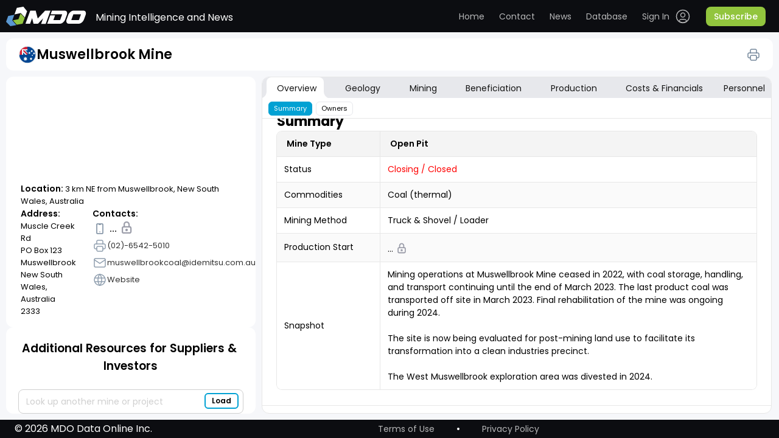

--- FILE ---
content_type: text/html; charset=utf-8
request_url: https://miningdataonline.com/property/428/Muswellbrook-Mine.aspx
body_size: 126704
content:



<!DOCTYPE html PUBLIC "-//W3C//DTD XHTML 1.0 Transitional//EN"
        "http://www.w3.org/TR/xhtml1/DTD/xhtml1-transitional.dtd">

<html xmlns="http://www.w3.org/1999/xhtml" data-settings="theme" theme="light">
<head id="PageHeader" >


	<title> Major Mines & Projects | Muswellbrook Mine</title>
	
    <meta name="viewport" content="width=device-width, initial-scale=1, maximum-scale=1"/>
    <meta name="robots" content="index,follow"/>
	
    <meta name="description" content="Muswellbrook Mine Open Pit Mine is located 3 km NE from Muswellbrook, New South Wales, Australia"/>
    <meta name="keywords"    content="Mining Business Intelligence,Coal (thermal) Mine,Muswellbrook Mine production,Muswellbrook Mine geology,Muswellbrook Mine mining methods,Muswellbrook Mine mineral processing technologies,Muswellbrook Mine mining fleet,Muswellbrook Mine management,"/>	
		  
    <link rel="stylesheet" href="/css_0428_2/jquery_ui_1.13.2.css"/>
    <link rel="stylesheet" type="text/css" href="/css_0428_2/variables.css"/>
    <link rel="stylesheet" type="text/css" href="/css_0428_2/table-common.css"/>
    <link rel="stylesheet" href="/css_0428_2/perfect-scrollbar_1.5.5.min.css"/>
    <link rel="stylesheet" type="text/css" href="/css_0428_2/header.css"/>
    <link rel="stylesheet" type="text/css" href="/css_0428_2/authorized-block.css"/>
    <link rel="stylesheet" type="text/css" href="/css_0428_2/authorized-block-mobile-bottom.css"/>
    <link rel="stylesheet" type="text/css" href="/css_0428_2/custom-scroll.css"/>
    <link rel="stylesheet" type="text/css" href="/css_0428_2/footer.css"/>
    <link rel="stylesheet" type="text/css" href="/css_0428_2/lock-icon.css"/>
    <link rel="stylesheet" type="text/css" href="/css_0428_2/table-tooltip.css"/>
    <link rel="stylesheet" type="text/css" href="/css_0428_2/main-content.css"/>
    <link rel="stylesheet" type="text/css" href="/css_0428_2/mdo.css"/>
    <link rel="stylesheet" type="text/css" href="/css_0428_2/auth.css"/>
    <link rel="stylesheet" type="text/css" href="/css_0428_2/not-authorized.css"/>
    <link rel="stylesheet" type="text/css" href="/css_0428_2/not-loaded-table.css"/>
    <link rel="stylesheet" type="text/css" href="/css_0428_2/operations-table.css"/>
    <link rel="stylesheet" type="text/css" href="/css_0428_2/overview-owners-table.css"/>
    <link rel="stylesheet" type="text/css" href="/css_0428_2/personal-table.css"/>
    <link rel="stylesheet" type="text/css" href="/css_0428_2/sidebar.css"/>
    <link rel="stylesheet" type="text/css" href="/css_0428_2/table-icons-block.css"/>
    <link rel="stylesheet" type="text/css" href="/css_0428_2/tabs.css"/>
    <link rel="stylesheet" type="text/css" href="/css_0428_2/list_login.css"/>
    <link rel="stylesheet" type="text/css" href="/css_0428_2/asset-profile.css"/>
    <link rel="stylesheet" type="text/css" href="/css_0428_2/asset-profile-sidebar.css"/>
    <link rel="stylesheet" type="text/css" href="/css_0428_2/asset-profile-table.css"/>
		<link rel="stylesheet" type="text/css" href="/css_0428_2/avatar.css"/>

		<link rel="stylesheet" type="text/css" href="/css_0428_2/tips-types.css"/>
		<link rel="stylesheet" type="text/css" href="/css_0428_2/account-settings.css"/>
    <link rel="stylesheet" type="text/css" href="/css_0428_2/themes.css"/>
    <link href="https://fonts.googleapis.com/css?family=Montserrat|Open+Sans" rel="stylesheet"/>
	
    <script type="text/javascript">
		var gmLat = '-32.247473';
		var gmLong = '150.936666';
		var gmZoom = 2;
	</script>
					

    <script src="/js_0428_2/jquery-3.6.0.js"></script>
    <script src="/js_0428_2/jquery_ui_1.13.2.js"></script>
    <script src="/js_0428_2/perfect-scrollbar_1.5.5.min.js"></script>
    <script src="/js_0428_2/printThis.js"></script>
    <script type="text/javascript" src="/js_0428_2/public-methods.js"></script>
    <script type="text/javascript" src="/js_0428_2/autocomplete.js"></script>
    <script type="text/javascript" src="/js_0428_2/dialog.js"></script>
    <script type="text/javascript" src="/js_0428_2/auth.js"></script>
    <script type="text/javascript" src="/js_0428_2/on-ready-functions.js"></script>
    <script type="text/javascript" src="/js_0428_2/selector.js"></script>
    <script type="text/javascript" src="/js_0428_2/tooltip.js"></script>
    <script type="text/javascript" src="/js_0428_2/tooltip-table.js"></script>
    <script type="text/javascript" src="/js_0428_2/tips-types.js"></script>
    <script src="/js_0428_2/map.js"></script>	

    <script type="text/javascript">
	
	
		var loggedIn = 0;
		if(0 == "1") {
			loggedIn = 1;
		}
		else{
			//signOut();		
		}	
	
	
				$(function () {
					$("#txtCompanySearch").autocomplete({
						source: function (request, response) {
							$.ajax({
								url: '/property/List.aspx/GetProperties',
								data: "{ 'prefix': '" + request.term + "'}",
								dataType: "json", type: "POST",
								contentType: "application/json; charset=utf-8",
								success: function (data) {
									response($.map(data.d, function (item) {
										return {
											label: item.split(':')[0],
											val: item.split(':')[1]
										}
									}))
								},
								//error: function (response) {alert(response.responseText);},
								failure: function (response) {alert(response.responseText);}
							});
						}, 
						select: function (e, i) {$("#hPropertyID").val(i.item.val);},
						minLength: 3
					});				
	
				});	

      // ---------------------------------------
      function CloseLogin() {
        document.getElementById('light').style.display = 'none';
        document.getElementById('fade').style.display = 'none';
      }

      function BackToLogin() {
        document.getElementById('id_login_column').style.display = 'block';
        document.getElementById('id_login_controls_container').style.display = 'block';
        document.getElementById('Login_LoginButton').style.display = 'block';

        document.getElementById('id_login_password_recovery_container').style.display = 'none';
        document.getElementById('recovery_button_container').style.display = 'none';
        //document.getElementById('btnBack').style.display='none';
        //document.getElementById('btnGetPassword').style.display='none';
        //document.getElementById('central_frame').style.background='white';
      }

      function ShowRecovery() {
        document.getElementById('id_login_column').style.display = 'none';
        document.getElementById('id_login_controls_container').style.display = 'none';
        document.getElementById('Login_LoginButton').style.display = 'none';

        document.getElementById('id_login_password_recovery_container').style.display = 'block';
        document.getElementById('recovery_button_container').style.display = 'block';
        //document.getElementById('btnBack').style.display='block';
        //document.getElementById('btnGetPassword').style.display='block';
      }

      function ShowLogin() {
        window.scrollTo(0, 0);
        document.getElementById('light').style.display = 'block';
        document.getElementById('fade').style.display = 'block';
        document.getElementById('id_login_column').style.background = '#ffffff';
      }

      // ---------------------------------------

      var showFieldSet = function (fsID) {
        $(fsID).css('display', 'block');
      }

      //////////////////////////////// //alert(e.item.val);  -- $('#txtCompaySearch').val(i.item.label);

      function getCookie(cname) {
        let name = cname + '=';
        let decodedCookie = decodeURIComponent(document.cookie);
        let ca = decodedCookie.split(';');
        for (let i = 0; i < ca.length; i++) {
          let c = ca[i];
          while (c.charAt(0) == ' ') {
            c = c.substring(1);
          }
          if (c.indexOf(name) == 0) {
            return c.substring(name.length, c.length);
          }
        }
        return '';
      }

      $(document).ready(function () {
        var k = 0;
		
		if ('1' == '0')
			showInfo('pnlUpdateInProgress');
				

        // -- Initial -- //
        $('#id_login_password_recovery_container').css('z-index', '0');
        $('#recovery_button_container').css('z-index', '0');
        BackToLogin();
        // ------------- //

        //$("#central_frame").css("width","1600px");
        // $("#hl_ProjectCosts").css("width","98px");

        // -------------- -------------- --------------
        $('#txtCompanySearch').focus(function () {
          $(this).autocomplete('search', '');   // Search for an empty string -> return all results
        });

        // ---------- Clear unconfirmed selection ---------- .filter(':radio')
        $('#form1 input').filter(':radio').on('change', function () {
          $('#txtCompanySearch').val('');
        });

        // -------------- -------------- --------------
        $('#btnSubmit').click(function () {
          var tbxSearch = $('[id$=txtCompanySearch]').val();
          if ($.trim(tbxSearch) != '') {
            ShowHelp();
            return false;
          } else {
            return true;
          }
        });

        //$('#txtCompanySearch').focusout(function() {$('#btnAdd').trigger('click');}) ;

        // ----------------------------

        //$('#list_menu').prepend('<div id="menu-button">Menu</div>');

          /* ------------------ passwordRecovery -------------------- */

        var passwordRecoveryFlag = '-';
        if (passwordRecoveryFlag == '0') {
          document.getElementById('light').style.display = 'block';
          document.getElementById('fade').style.display = 'block';
          ShowRecovery();
        }

        if (passwordRecoveryFlag == '1' || passwordRecoveryFlag == '2') {
          document.getElementById('light').style.display = 'block';
          document.getElementById('fade').style.display = 'block';
          BackToLogin();

          if (passwordRecoveryFlag == '1') {
            $('#hlForgotPassword').css('color', 'red');
            $('#hlForgotPassword').text('Password was sent to you.');

            $('#Login_UserName').val(' ');
            $('#Login_UserName').css('color', 'black');
          }
        }
		
		// --- Initial load - top bar refresh -
		if(loggedIn == 0) signOut();		
			

      });

    </script>

</head>
	<!-- Google tag (gtag.js) -->
	<script async src="https://www.googletagmanager.com/gtag/js?id=G-TM14X4BGDC"></script>
	<script>
	  window.dataLayer = window.dataLayer || [];

	  function gtag() {
		dataLayer.push(arguments);
	  }

	  gtag('js', new Date());

	  gtag('config', 'G-TM14X4BGDC');
	</script>

	<body>
	
<form method="post" action="./asset.aspx?pid=428" id="form1">
<div class="aspNetHidden">
<input type="hidden" name="__EVENTTARGET" id="__EVENTTARGET" value="" />
<input type="hidden" name="__EVENTARGUMENT" id="__EVENTARGUMENT" value="" />
<input type="hidden" name="__VIEWSTATE" id="__VIEWSTATE" value="/[base64]/[base64]/[base64]/[base64]/EBJgZzhY=" />
</div>

<script type="text/javascript">
//<![CDATA[
var theForm = document.forms['form1'];
if (!theForm) {
    theForm = document.form1;
}
function __doPostBack(eventTarget, eventArgument) {
    if (!theForm.onsubmit || (theForm.onsubmit() != false)) {
        theForm.__EVENTTARGET.value = eventTarget;
        theForm.__EVENTARGUMENT.value = eventArgument;
        theForm.submit();
    }
}
//]]>
</script>


<div class="aspNetHidden">

	<input type="hidden" name="__VIEWSTATEGENERATOR" id="__VIEWSTATEGENERATOR" value="306CCC3F" />
</div>

    <div id="divHideBtn" style="display:none;">
        <input type="submit" name="ctl00$btnFake" value="Button" id="btnFake"/>
    </div>
	
    <div id="light" class="white_content">
		
      <table id="Login" cellspacing="0" cellpadding="0" style="border-collapse:collapse;">
	<tr>
		<td>
          <div class="login_column" id="id_login_column">
            <ul class="login_list_items">
              <li class="login_header"><span>Data Access</span></li>
              <li class="login_under_header">
                
              </li>

              <li class="login_item">
                <img src="/images/contact_form_emaill.jpg" alt="Your Email" width="44" height="34"
                     class="login_form_prefix"/>
                <input name="Login$UserName" type="text" value="email address" id="Login_UserName" class="login_text_box" onclick="this.value=&#39;&#39;; style.color = &#39;black&#39;; " />
              </li>
              <li class="login_item">
                <img src="/images/contact_form_emaill.jpg" alt="Your Email" width="44" height="34"
                     class="login_form_prefix"/>
                <input name="Login$Password" type="text" value="password" id="Login_Password" class="login_text_box" onclick="this.value=&#39;&#39;; this.type=&#39;password&#39;;style.color = &#39;black&#39;; " />
              </li>

            </ul>
          </div>

          <div class="login_controls_container" id="id_login_controls_container">
            <div>
              <input id="Login_RememberMe" type="checkbox" name="Login$RememberMe" />
              Keep me signed in.
            </div>
            <a id="hlForgotPassword" href="javascript:void(0)" onclick="ShowRecovery()">Forgot your password?</a>
            <div class="icon_close">
              <a href="javascript:void(0)" onclick="CloseLogin()"><img src="/images/icon_close.png" alt="Close" width="16px"
                                                                       height="17px"></a>
            </div>
          </div>

          <div class="login_button_container" id="id_login_button_container">
            <input type="submit" name="Login$LoginButton" value="Log In" id="Login_LoginButton" class="login_button" />
          </div>
        </td>
	</tr>
</table>		

        <div class="login_password_recovery_container" id="id_login_password_recovery_container">
            <ul class="login_list_items">
                <li class="login_header"><span>Forgot Your Password?</span></li>
                <li class="recovery_under_header">
                    <span>Enter the email you signed up with and we'll email it to you.</span>
                </li>
                <li class="login_item" style="left:45px;margin-top:17px;margin-bottom:35px;">
                    <img src="/images/contact_form_emaill.jpg" alt="Your Email" width="44" height="34"
                         class="login_form_prefix"/>
                    <input name="ctl00$txtPasswordRecovery" type="text" value="email address" id="txtPasswordRecovery"
                           class="recovery_text_box" onclick="this.value=&#39;&#39;; style.color = &#39;black&#39;; "/>
                    <span id="UserIDRequired" title="User Name is required." style="visibility:hidden;">User Name is required. *
            </span>
                </li>
            </ul>
            <a href="javascript:void(0)" onclick="CloseLogin()"><img src="/images/icon_close.png" alt="Close"
                                                                     width="16px"
                                                                     height="17px" class="icon_close_recovery"></a>
            <span id="lblPasswordSentMessage"></span>
        </div>

        <div id="recovery_button_container">
            <div id="btnBack" class="login_button" onclick="BackToLogin();return true;" style="margin-left:-10px;">
                Back
            </div>
            <input type="submit" name="ctl00$btnGetPassword" value="Get Password"
                   onclick="javascript:WebForm_DoPostBackWithOptions(new WebForm_PostBackOptions(&quot;ctl00$btnGetPassword&quot;, &quot;&quot;, true, &quot;recovery&quot;, &quot;&quot;, false, false))"
                   id="btnGetPassword" class="login_button" style="margin-left:80px;width:120px;"/>
        </div>
    </div>
    <div id="fade" class="black_overlay"></div>




    <div class="main-content asset-profile" id="main">
      <div class="top-content">
        <header>
            <div class="header-content">
                <div class="header">
                    <button type="button" class="search-icon-mobile" onclick="toggleSidebarMobile()">
                        <span class="search-animated"></span>
                    </button>
                    <div class="logo-block">
                        <a href="/" class="logo"><img src="/images/logo.svg" alt="MDO" title="Mining Data Online"/></a><a id="loginDeskTop" class="sign-out" href="javascript:__doPostBack(&#39;loginDeskTop$ctl02&#39;,&#39;&#39;)" style="visibility:hidden;position:relative;float:right;display:none;">.</a>
                        <div class="top-slogan">Mining Intelligence and News</div>
                    </div>
                    <button type="button" class="header-menu-button" onclick="toggleHeaderMenu()">
                        <span class="burger-animated"></span>
                    </button>
                    <nav class="top-menu authorized-user" id="header_nav">
                        <div class="top-menu-nav-wrapper">
                            <div class="user-auth-desktop">
                                <ul class="top-links main-nav">
                                    <!--button type="button" onclick="toggleTableLoader()">Toggle loader</button-->
                                    <li><a class="home" href="/">Home</a></li>
                                    <li><a class="contact" href="https://miningdataonline.com/#Contact">Contact</a>
                                    </li>
                                    <li><a class="news" href="https://miningdataonline.com/news.aspx">News</a></li>
                                    <li><a class="database" href="/assets.aspx?vw=1">Database</a></li>
                                </ul>
                                <ul class="top-links authorized-block">
                                    <li class="user-dropdown dropdown">
                                        <label for="user-menu"></label>
                                        <ul class="submenu">
																						<!-- <li onclick="accountSettingsOpen({ tab: 0 })">
																								<a href="#">
																								<span class="user-menu-icon"><img src="/icons/login.svg"/></span>
																								<span>Account</span>
																								</a>
																						</li> -->
																						<li onclick="accountSettingsOpen({ tab: 3 })">
																								<a href="#">
																								<span class="user-menu-icon"><img src="/icons/settings.svg"/></span>
																								<span>UI Settings</span>
																								</a>
																						</li>
																						<!--li onclick="accountSettingsOpen({ tab: 2 })"-->
																						<li >
																								<a href="/assets.aspx?vw=0">
																								<span class="user-menu-icon"><img
																												src="/icons/notifications.svg"/></span>
																								<span>Alerts</span>
																								</a>
																						</li>
                                            <li>
												<a href="javascript:__doPostBack('loginDeskTop$ctl00','')" >
													<span class="user-menu-icon"><img src="/icons/logout.svg"/></span><span>Sign Out</span>
												</a>											
												<!--a href="javascript:void(0)" onclick="signOut()"><span class="user-menu-icon"><img src="/icons/logout.svg"/></span><span>Sign Out</span></a-->
											</li>
                                        </ul>
                                    </li>
                                    <li class="user">
                                        <!--span class="avatar"><img src="/icons/avatar.svg" alt="Avatar"/></span-->
										
									   <data class="analyst" data-value="" data-color="1" data-status="0">
										  <svg width="36" height="36"  xmlns="http://www.w3.org/2000/svg">
											<circle class="state" cx="18" cy="18" r="18" fill="#02A1D3"/>
										  </svg>
										</data>										
										
                                        <p class="user-name mobile-only">. </p>
                                    </li>
                                </ul>
                                <ul class="top-links top-links-not-auth">
                                    <li class="login">
                                        <a href="javascript:void(0)"
                                           onclick="signIn()">
                                            <span>Sign In</span>
                                            <span class="login-icon"><img src="/icons/login.svg"/></span>
                                            <span class="login-icon-focus"><img src="/icons/login-focus.svg"/></span>
                                        </a>
                                    </li>
                                    <li class="nav-button-demo mobile-only signIn-modal-button-demo btn">
                                        <a href="#"><span>Request a demo</span></a>
                                    </li>
                                    <li>
										<a class="subscribe-button btn" href="https://miningdataonline.com/#Subscribe"><span>Subscribe</span></a>
                                    </li>
                                </ul>
								<div id="pnlUpdateInProgress" class="dialog" >
									<h3 class="signIn-modal-title">We are currently reviewing Muswellbrook Mine data. <br /><br /><br />All information was temporary removed from its profile.<br /><br /><br />Please re-visit the page after we finish updating it.</h3>
								</div>								
                                <div id="MainBody_Overview_pnlSignIn" class="dialog">

                                    <form onsubmit="signInSubmit()" class="signIn-modal-form">
                                        <h3 class="signIn-modal-title">Sign In</h3>
										
										
                                        <div class="signIn-modal-header_mobile">
                                            <img
                                                    src="/icons/back.svg"
                                                    alt="Back"
                                                    class="signIn-modal-header_mobile-icon"
																										onclick="closeSignInModalWindow('.isSignInModalPosition', 'MainBody_Overview_pnlSignIn', false, false, true)"
                                            />
                                            <h3 class="signIn-modal-header_mobile-title">Sign In</h3>
                                        </div>
										
										
				  										
										
                                        <div class="signIn-modal-fields">
                                            <input
                                                    id="signIn-email"
                                                    type="email"
                                                    placeholder="Email"
                                                    class="signIn-modal-fields-input"
                                            />
                                            <input
                                                    id="signIn-password"
                                                    type="password"
                                                    placeholder="Password"
                                                    class="signIn-modal-fields-input"
                                            />
                                        </div>
                                        <div class="signIn-modal-options">
                                            <label
                                                    for="signIn-checkbox"
                                                    class="signIn-modal-options-check"
                                                    onclick="checkBoxHandler(); return false;"
                                            >
                                                <input
                                                        id="signIn-checkbox"
                                                        type="checkbox"
                                                        class="signIn-modal-options-check-input"
                                                />
                                                keep me signed ...
                                            </label>
                                            <button type="button" class="signIn-modal-options-forgotPassword" onclick="signInSubmit()">
                                                Forgot password?
                                            </button>
                                        </div>
                                        <button type="submit" class="signIn-modal-button" onclick="signInSubmit()">
                                            <img src="/icons/login-black.svg" alt="Sign In" class="signIn-modal-button-icon" />
                                            <span class="signIn-modal-button-text">Sign In</span>
                                        </button>
                                        <div class="signIn-modal-button-wrapper">
                                            <a href="#" class="nav-button-demo mobile-only signIn-modal-button-demo btn"
                                            ><span>Request a demo</span>
                                            </a>
											<a class="subscribe-button btn signIn-modal-button-subscribe" href="https://miningdataonline.com/#Subscribe"><span>Subscribe</span></a>
                                        </div>
                                    </form> <!-- forma" -->
                                </div>
																<div id="MainBody_Overview_pnlSettings" class="dialog">
																	<div class="signIn-modal-form">
																		<h3 class="signIn-modal-title">Settings</h3>
																		<div class="signIn-modal-header_mobile">
																				<img
																						src="/icons/back.svg"
																						alt="Back"
																						class="signIn-modal-header_mobile-icon"
																						onclick="closeSignInModalWindow('.isSettingsMenuModalPosition', 'MainBody_Overview_pnlSettings', false, false, true)"
																				/>
																				<h3 class="signIn-modal-header_mobile-title">Settings</h3>
																		</div>
																		<div class="signIn-modal-fields">
																				<ul class="top-links main-nav">
																						<!-- <li onclick="accountSettingsOpen({ tab: 0, isMobile: true })">
																								<a class="home" href="#">Account</a>
																						</li>
																						<li onclick="accountSettingsOpen({ tab: 1, isMobile: true })">
																								<a class="contact goToContact" href="#">Subscription</a>
																						</li>
																						<li onclick="accountSettingsOpen({ tab: 2, isMobile: true })">
																								<a class="news" href="#">Notifications</a>
																						</li> -->
																						<li onclick="accountSettingsOpen({ tab: 3, isMobile: true })">
																								<a class="database" href="#">UI Settings</a>
																						</li>
																				</ul>
																		</div>
																	</div>
																</div>
                            </div>
                            <div class="user-auth">
                                <div
                                        class="not-auth-user"
                                >
                                    <ul class="top-links main-nav">
																			<li class="user">
																				<!--span class="avatar"><img src="/icons/avatar.svg" alt="Avatar"/></span>
																		<p class="user-name mobile-only">Cameron Williamson</p-->

																				<span class="avatar">

																						<data class="analyst" data-value="" data-color="1" data-status="0">
																								<svg width="36" height="36" xmlns="http://www.w3.org/2000/svg">
																										<circle class="state" cx="18" cy="18" r="18" fill="#02A1D3" />
																								</svg>
																						</data>
																				</span>
																				<p class="user-name mobile-only" style="margin-top: 20px;"></p>


																		</li>
                                        <li><a class="home" href="/">Home</a></li>
                                        <li>
                                            <a class="contact" href="https://miningdataonline.com/#Contact"
                                            >Contact</a
                                            >
                                        </li>
                                        <li>
                                            <a class="news" href="https://miningdataonline.com/news.aspx" >News</a>
                                        </li>
                                        <li>
                                            <a class="database" href="/assets.aspx?vw=1">Database</a>
                                        </li>

																				<li>
																					<a class="settings" onclick="signIn('settingsMenu')">
																							<span>Settings</span>
																					</a>
																				</li>
																				<li>
																						<a class="sign-out" href="javascript:__doPostBack('loginDeskTop$ctl00','')">
																								<span>Sign Out</span>
																						</a>
																				</li>
                                    </ul>
                                    <!-- <ul class="top-links authorized-block-mobile mobile-only">
																				<li>
																					<a class="settings" onclick="signIn('settingsMenu')">
																						<span>Settings</span>
																					</a>
																				</li>
                                        <li>
																					<a href="javascript:__doPostBack('loginDeskTop$ctl00','')" class="sign-out" ><span>Sign Out</span></a>											
                                            <a class="sign-out" href="javascript:void(0)" onclick="signOut()" ><span>Sign Out</span></a>
                                        </li>
                                        <li>
                                            <a class="nav-button-demo btn" href="#"><span>Request a demo</span></a>
                                        </li>
                                        <li>
											<a class="nav-button btn" href="https://miningdataonline.com/#Subscribe"><span>Subscribe</span></a>
                                        </li>
                                    </ul> -->
                                </div>
                                <div class="auth-user">
                                    <ul class="top-links main-nav">
                                        <li><a class="home" href="/">Home</a></li>
                                        <li>
                                            <a class="contact" href="https://miningdataonline.com/#Contact"
                                            >Contact</a
                                            >
                                        </li>
                                        <li>
                                            <a
                                                    class="news"
                                                    href="https://miningdataonline.com/news.aspx"
                                            >News</a
                                            >
                                        </li>
                                        <li>
                                            <a class="database" href="/assets.aspx?vw=1">Database</a>
                                        </li>
                                    </ul>
                                    <mdo-auth></mdo-auth>
                                    <ul class="top-links top-links-not-auth">
                                        <li class="login">
                                            <a href="javascript:void(0)" onclick="signIn()">
                                                <span>Sign In</span>
                                                <span class="login-icon"><img src="/icons/login.svg"/></span>
                                                <span class="login-icon-focus"
                                                ><img src="/icons/login-focus.svg"
                                                /></span>
                                            </a>
                                        </li>
                                        <li class="nav-button-demo mobile-only">
                                            <a class="btn" href="#"><span>Request a demo</span></a>
                                        </li>
                                        <li>
											<a class="subscribe-button btn" href="https://miningdataonline.com/#Subscribe"><span>Subscribe</span></a>
                                        </li>
                                    </ul>
                                </div>
                            </div>
                        </div>
                    </nav>
                </div>
            </div>
        </header>
        <div class="asset-profile-title">
          <div>
							<div id="pnlTpsTitle" data-type-tips="">
	
								<div class="asset-label-wrap tips-box">
									<div class="asset-label">				  
										<span id="lblFlag" class="icon flag mobile-tooltip"><img id="imgFlag" src="/icons/flags/AU.svg" alt="Australia" align="left" /></span>				  
									</div>
									<h1>Muswellbrook Mine</h1>
								</div>
							
</div>
              <div class="print-btn" id="print-btn">
                  <img src="/icons/Print.svg">
              </div>
          </div>
        </div>

        <div class="tabs tabs-assets">
          <div class="mobile-only mobile-label-tab-wrapper">
            <button
              type="button"
              id="tab_label"
              class="mobile-label-tab"
              onclick="tabsMobileToggle()"
            >Overview</button>
            <div class="info-icon lock-tooltip">
              <button type="button" onclick="showInfo('Table_Overview_infoVideo')">
                <img src="../../icons/info.svg" alt="info" />
              </button>
              <div class="tooltip-text">
                <div>Click for more information</div>
              </div>
            </div>
          </div>
        </div>

      </div>
      <div class="main-container">
        <div class="sidebar-assets">
          <div style="height: 100%">
              <div class="sidebar-wrapper">
                <div class="asset-label-wrap print-only">
                    <div class="asset-label">
                      <span id="MainBody_Contacts_GridViewSample_lblFlag_1" class="icon flag single-operation mobile-tooltip">
                        <img id="MainBody_Contacts_GridViewSample_imgFlag_1" src="/icons/flags/AU.svg" alt="Australia" align="left">
                      </span>
                    </div>
                    <h1>Muswellbrook Mine</h1>
                </div>
                <div class="sidebar-map">
                  <div id="map">
										<gmp-map id="map_gmp" style="visibility:hidden;width:1px;height:1px;" ></gmp-map>
									</div>
                  <div class="sidebar-data">
                    <p class="sidebar-data-location">
                      <b class="location">Location:</b> 3 km NE from Muswellbrook, New South Wales, Australia
                    </p>
                    <div class="sidebar-data-contacts">
                      <div class="sidebar-data-contacts-wrapper">
                        <h4 class="sidebar-data-contacts-wrapper-title">Address:</h4>
                        <p class="sidebar-data-contacts-wrapper-text">Muscle Creek Rd<br />PO Box 123<br />Muswellbrook<br />New South Wales, Australia<br />2333</p>
                      </div>
                      <div class="sidebar-data-contacts-wrapper">
                        <h4 class="sidebar-data-contacts-wrapper-title">Contacts:</h4>
                        <ul class="sidebar-data-contacts-list">
                          <li><img src="/icons/phone.svg" alt="Phone" /> &nbsp;...&nbsp; <img src="/icons/lock.svg" alt="Lock" width="8px" style="position:relative;top:-2px;" /></li>
						  <li><a href="javascript:void();"><img src="/icons/fax.svg" alt="Fax" /><span>(02)-6542-5010</span></a></li>
						  <li><a href="mailto:muswellbrookcoal@idemitsu.com.au"><img src="/icons/email.svg" alt="Email" /><span>muswellbrookcoal@idemitsu.com.au</span></a></li>
						  <li><a href="https://www.idemitsu.com.au/mining/operations/muswellbrook-site/"><img src="/icons/website.svg" alt="Website" /><span>Website</span></a></li>
                        </ul>
                      </div>
                    </div>
                  </div>
                </div>
                <div class="sidebar-resources">
                  <h2>Additional Resources for Suppliers & Investors</h2>
                  <div class="sidebar-autocomplete">
                    <!--input placeholder="Look up another mine or project" id="additionalResourcesSearch" type="text" /-->
                    <!--button class="btn-add btn" type="button" onclick="btnLoadClick()">
                      <span>Load</span>
                    </button-->
					
					<input ID="txtCompanySearch" name="txtCompanySearch" type="text" size="30" placeholder="Look up another mine or project" />

					<input type="submit" name="btnAdd" value="Load" id="btnAdd" class="btn-add btn" style="height:26px;width:53px;display: none;" />
					<button class="btn-add btn" type="button" onclick="$('#btnAdd').trigger('click');"><span>Load</span></button>
					
					<input type="hidden" name="hPropertyID" id="hPropertyID" />						
					
                  </div>
                  <div class="resources-wrapper">
                    <div id="sidebar-resources" class="sidebar-resources-list custom-scroll">
                        <div class="sidebar-resources-list-item">
                          <img src="/images/arDrilling.jpg" alt="" />
                          <div class="sidebar-resources-list-item-text">
                            <a class="link-heading" target="_blank" href="https://miningdataonline.com/news.aspx?cmid=1,2&grade=31&ord=1&ntid=17,25"><h3>Drill results over 30 g/t Au</h3></a>
							<!--a class="link-heading" target="_blank" href="https://minesandprojects.com/news.aspx?cmid=1,2&grade=31&ord=1&ntid=17,25"><h3>Drill results over 30 g/t Au</h3></a-->
                            <p>
                              Stay on top of the latest gold discoveries. <br />Examine the latest updates on drilling outcomes spanning various commodities.
                            </p>
                          </div>
                        </div>
                        <div class="sidebar-resources-list-item">
                          <img src="/images/arLargestMA.jpg" alt="" />
                          <div class="sidebar-resources-list-item-text">
                            <a class="link-heading" target="_blank" href="https://miningdataonline.com/assets.aspx?lids=2,3&tids=1,5&sids=7&ssids=1,2&ts=24&vw=24&obc=on"><h3>Largest mines in the Americas</h3></a>
                            <p>
                              Mining scale, mining and mill throughput capaciites.<br />Full profiles of select mines and projects.
                            </p>
                          </div>
                        </div>
                        <div class="sidebar-resources-list-item">
                          <img src="/images/arDeepest.jpg" alt="" />
                          <div class="sidebar-resources-list-item-text">
                            <a class="link-heading" target="_blank" href="https://miningdataonline.com/assets.aspx?ts=15&vw=24"><h3>Deepest underground mines</h3></a>
                            <p>
                              Shaft depth, mining scale, backfill type and mill throughput data.<br />Full profiles of select mines and projects.
                            </p>
                          </div>
                        </div>
						
                        <div class="sidebar-resources-list-item">
                          <img src="/images/arCamp.jpg" alt="" />
                          <div class="sidebar-resources-list-item-text">
                            <a class="link-heading" target="_blank" href="https://miningdataonline.com/assets.aspx?ssids=1,2&ts=14&fm=0&fmids=300&vw=14"><h3>Mines with autonomous mobile equipment</h3></a>
                            <p>
                              Equipment type, model, size and quantity.<br />Full profiles of select mines and projects.
                            </p>
                          </div>
                        </div>						
						
                        <div class="sidebar-resources-list-item">
                          <img src="/images/res_img.png" alt="" />
                          <div class="sidebar-resources-list-item-text">
                            <a class="link-heading" target="_blank" href="https://miningdataonline.com/assets.aspx?ts=8&vw=8"><h3>Largest mines with remote camps</h3></a>
                            <p>
                              Camp size, mine location and contacts.<br />Full profiles of select mines and projects.
                            </p>
                          </div>
                        </div>
						
                        <!--div class="sidebar-resources-list-item">
                          <img src="/images/res_img.png" alt="" />
                          <div class="sidebar-resources-list-item-text">
                            <a class="link-heading" target="_blank" href="#"><h3>Permitting and construction projects</h3></a>
                            <p>
                              Projects at the permitting or construction stage. Full profiles of select projects.
                            </p>
                          </div>
                        </div-->
						
                        <!--div class="sidebar-resources-list-item">
                          <img src="/images/res_img.png" alt="" />
                          <div class="sidebar-resources-list-item-text">
                            <a class="link-heading" target="_blank" href="#"><h3>Drill results over 30 g/t Au</h3></a>
                            <p>
                              Stay on top of recent discoveries. Search drill results by
                              commodity and grade.
                            </p>
                          </div>
                        </div-->
                        
 
                    </div>
                    <div class="resources-shadow-top" id="blur-res-top"></div>
                    <div class="resources-shadow-bottom" id="blur-res-bottom"></div>
                  </div>
                </div>
              </div>
              <script>
                document.dispatchEvent(selectorEvent);
                document.dispatchEvent(autocompleteEvent);
              </script>
          </div>
        </div>
        <main class="main-assets" id="print">
          <div class="tabs">
    
            <div id="list_menu" class="list-menu" data-settings="elements_pos">
              <div class="mobile-only mobile-header">
                <h3 class="tabs-title">Categories</h3>
                <button
                  type="button"
                  class="tabs-modal-close"
                  onclick="tabsMobileToggle()"
                >
                  <img src="../../icons/close.svg" alt="close" />
                </button>
              </div>
              <div class="tabs-main-menu-wrapper">
                <ul class="tabs-main-menu tabs-assets">

									

									<!-- Overview -->
                  <li onmouseenter="tabOnHover(this)" onmouseleave="tabOnLeave(this)" class="open">
                    <div class="tabs-main-wrapper">
                      <a id="overview_link" href="#overview" onclick="setActiveLinkedTab(['summary', 'owners', 'contractors'], 'overview_link')">Overview</a>
                      <div class="tab-bg"></div>
                    </div>
                    <ul class="tabs-sub-menu">
                      <li data-tab="summary" class="open">
                        <a id="commodity-production_link" href="#overview" onclick="setSubLinkedTab(['summary', 'owners', 'contractors'], 'overview_link', 'commodity-production_link')">Summary</a>
                      </li>
                      <li data-tab="owners">
                        <a id="owners_link" href="#owners" onclick="setSubLinkedTab(['summary', 'owners', 'contractors'], 'overview_link', 'owners_link')">Owners</a>
                      </li>
					  					
                    </ul>
										<div class="info-icon lock-tooltip">
											<button type="button" onclick="showInfo('Table_Overview_infoVideo')">
												<img src="../../icons/info.svg" alt="info">
											</button>
											<div class="tooltip-text">
												<div>Click for more information</div> 
											</div>
										</div>
                  </li>



									<!-- Geology -->
                  <li onmouseenter="tabOnHover(this)" onmouseleave="tabOnLeave(this)">
                    <div class="tabs-main-wrapper">
                      <a id="geology_link" href="#geology" onclick="setActiveLinkedTab(['depositType', 'reservesResourses'], 'geology_link')">Geology</a>
                      <div class="tab-bg"></div>
                    </div>
                    <ul class="tabs-sub-menu">
                      <li data-tab="deposit-type">
                        <a href="#deposit-type" onclick="setSubLinkedTab(['depositType', 'reservesResourses'], 'geology_link', 'deposit-type')">Deposit Type</a>
                      </li>
                      <li data-tab="reserves-resources">
                        <a href="#Reserves" onclick="setSubLinkedTab(['depositType', 'reservesResourses'], 'geology_link', 'reserves-resources')">Reserves & Resources</a>
                      </li>
                    </ul>
										<div class="info-icon lock-tooltip">
											<button type="button" onclick="showInfo('Table_Overview_infoVideo')">
												<img src="../../icons/info.svg" alt="info">
											</button>
											<div class="tooltip-text">
												<div>Click for more information</div>
											</div>
										</div>
                  </li>



									<!-- Mining -->
                  <li onmouseenter="tabOnHover(this)" onmouseleave="tabOnLeave(this)">
                    <div class="tabs-main-wrapper">
                      <a id="mining_link" href="#mining" onclick="setActiveLinkedTab(['miningMethods', 'heavyMobileEquipment'], 'mining_link')">Mining</a>
                      <div class="tab-bg"></div>
                    </div>
                    <ul class="tabs-sub-menu">
                      <li data-tab="miningAnchor">
                        <a href="#miningAnchor" onclick="setSubLinkedTab(['miningMethods', 'heavyMobileEquipment'], 'mining_link', 'miningAnchor')">Mining</a>
                      </li>
											<li data-tab="heavy-mobile-equipment">
                        <a href="#heavy-mobile-equipment" onclick="setSubLinkedTab(['miningMethods', 'heavyMobileEquipment'], 'mining_link', 'heavy-mobile-equipment')">Heavy Mobile Equipment</a>
                      </li>	
                    </ul>
										<div class="info-icon lock-tooltip">
											<button type="button" onclick="showInfo('Table_Overview_infoVideo')">
												<img src="../../icons/info.svg" alt="info">
											</button>
											<div class="tooltip-text">
												<div>Click for more information</div>
											</div>
										</div>
                  </li>



									<!-- Ore Processing  -->
                  <li onmouseenter="tabOnHover(this)" onmouseleave="tabOnLeave(this)">
                    <div class="tabs-main-wrapper">
                      <a id="operations_link" href="#comminution" onclick="setActiveLinkedTab(['crushingMethods', 'processingMethods', 'pipelines'], 'operations_link')">Beneficiation</a>
                      <div class="tab-bg"></div>
                    </div>
                    <ul class="tabs-sub-menu">		  
                      <li data-tab="crushing-methods">
                        <a href="#crushing-methods" onclick="setSubLinkedTab(['crushingMethods', 'processingMethods', 'pipelines'], 'operations_link', 'crushing-methods')">Comminution</a>
                      </li>			
                      <li data-tab="processing">
                        <a href="#processing" onclick="setSubLinkedTab(['crushingMethods', 'processingMethods', 'pipelines'], 'operations_link', 'processing')">Processing</a>
                      </li>
  										  
                      <!--li data-tab="ghg-emissions">
                        <a href="#ghg-emissions" onclick="setSubLinkedTab(['crushingMethods', 'processingMethods', 'pipelines'], 'operations_link', 'ghg-emissions')">GHG Emissions</a>
                      </li-->
                    </ul>
										<div class="info-icon lock-tooltip">
											<button type="button" onclick="showInfo('Table_Overview_infoVideo')">
												<img src="../../icons/info.svg" alt="info">
											</button>
											<div class="tooltip-text">
												<div>Click for more information</div>
											</div>
										</div>
                  </li>



									<!-- Production -->
                  <li onmouseenter="tabOnHover(this)" onmouseleave="tabOnLeave(this)">
                    <div class="tabs-main-wrapper">
                      <a id="production_link" href="#production" onclick="setActiveLinkedTab(['commodityProduction', 'miningMetrics'], 'production_link')">Production</a>
                      <div class="tab-bg"></div>
                    </div>
                    <ul class="tabs-sub-menu">
                      <li data-tab="production">
                        <a href="#production" onclick="setSubLinkedTab(['commodityProduction', 'miningMetrics'], 'production_link', 'commodity-production')">Commodity Production</a>
                      </li>
                      <li data-tab="oreProduction">
                        <a href="#oreProduction" onclick="setSubLinkedTab(['commodityProduction', 'miningMetrics'], 'production_link', 'oreProduction')">Operating Metrics</a>
                      </li>
                    </ul>
										<div class="info-icon lock-tooltip">
											<button type="button" onclick="showInfo('Table_Overview_infoVideo')">
												<img src="../../icons/info.svg" alt="info">
											</button>
											<div class="tooltip-text">
												<div>Click for more information</div>
											</div>
										</div>
                  </li>



									<!-- Costs & Financials -->
                  <li onmouseenter="tabOnHover(this)" onmouseleave="tabOnLeave(this)">
                    <div class="tabs-main-wrapper">
                      <a id="costs-financials_link" href="#production-costs" onclick="setActiveLinkedTab(['productionCosts', 'miningCosts', 'projectCosts', 'mineFinancials'], 'costs-financials_link')">Costs & Financials</a>
                      <div class="tab-bg"></div>
                    </div>
                    <ul class="tabs-sub-menu">
                      <li data-tab="production-costs">
                        <a href="#production-costs" onclick="setSubLinkedTab(['productionCosts', 'miningCosts', 'projectCosts', 'mineFinancials'], 'costs-financials_link', 'production-costs')">Production Costs</a>
                      </li>
					  					
                      <li data-tab="mining-costs">
                        <a href="#mining-costs" onclick="setSubLinkedTab(['productionCosts', 'miningCosts', 'projectCosts', 'mineFinancials'], 'costs-financials_link', 'mining-costs')">Operating Costs</a>
                      </li>					  
					  					
                    </ul>
										<div class="info-icon lock-tooltip">
											<button type="button" onclick="showInfo('Table_Overview_infoVideo')">
												<img src="../../icons/info.svg" alt="info">
											</button>
											<div class="tooltip-text">
												<div>Click for more information</div>
											</div>
										</div>
                  </li>



									<!-- Equipment & Infrastructure -->
                  <li onmouseenter="tabOnHover(this)" onmouseleave="tabOnLeave(this)" hidden>
                    <div class="tabs-main-wrapper">
                      <a id="infrastructure_link" href="#heavy-mobile-equipment" onclick="setActiveLinkedTab(['mills', 'pipelines'], 'infrastructure_link')">Equipment & Infrastructure</a>
                      <div class="tab-bg"></div>
                    </div>
                    <ul class="tabs-sub-menu">
                      <li data-tab="crushing-methods">
                        <a href="#crushing-methods" onclick="setSubLinkedTab(['mills', 'pipelines'], 'infrastructure_link', 'crushing-methods')">Crushers & Mills</a>
                      </li>	
					  
                      <!--li data-tab="power-supply">
                        <a href="#power-supply" onclick="setSubLinkedTab(['powerSupply', 'waterSupply', 'pipelines', 'conveyors'], 'infrastructure_link', 'power-supply')">Power Supply</a>
                      </li-->
					  
                      <!--li data-tab="conveyors">
                        <a href="#conveyors" onclick="setSubLinkedTab(['conveyors', 'pipelines'], 'infrastructure_link', 'conveyors')">Conveyors</a>
                      </li-->					  
					  
                      <!--li data-tab="water-supply">
                        <a href="#water-supply" onclick="setSubLinkedTab(['powerSupply', 'pipelines', 'conveyors'], 'infrastructure_link', 'water-supply')">Water Supply</a>
                      </li-->
					  					
                    </ul>
										<div class="info-icon lock-tooltip">
											<button type="button" onclick="showInfo('Table_Overview_infoVideo')">
												<img src="../../icons/info.svg" alt="info">
											</button>
											<div class="tooltip-text">
												<div>Click for more information</div>
											</div>
										</div>
                  </li>

									

									<!-- Personnel -->
                  <li onmouseenter="tabOnHover(this)" onmouseleave="tabOnLeave(this)">
                    <div class="tabs-main-wrapper">
                      <a id="personnel_link" href="#mine-management" onclick="setActiveLinkedTab(['mineManagement', 'workforce'], 'personnel_link')">Personnel</a>
                      <div class="tab-bg"></div>
                    </div>
                    <ul class="tabs-sub-menu">
                      <li data-tab="mine-management">
                        <a href="#mine-management" onclick="setSubLinkedTab(['mineManagement', 'workforce'], 'personnel_link', 'mine-management')">Mine Management</a>
                      </li>
                      <li data-tab="workforce">
                        <a href="#workforce" onclick="setSubLinkedTab(['mineManagement', 'workforce'], 'personnel_link', 'workforce')">Workforce</a>
                      </li>
                    </ul>
										<div class="info-icon lock-tooltip">
											<button type="button" onclick="showInfo('Table_Overview_infoVideo')">
												<img src="../../icons/info.svg" alt="info">
											</button>
											<div class="tooltip-text">
												<div>Click for more information</div>
											</div>
										</div>
                  </li>			
									

				  
				  				


				  
                </ul>
              </div>
            </div>
          </div>
          <div
            id="Table_Overview_infoVideo"
            class="dialog"
            data-title="Owners"
            data-src="https://www.youtube.com/embed/ly36kn0ug4k"
          >
            <div class="video-wrapper">
              <iframe
                width="99%"
                height="99%"
                title="YouTube video player"
                frameborder="0"
                allow="accelerometer; clipboard-write; encrypted-media; gyroscope; picture-in-picture; web-share"
                allowfullscreen
              >
              </iframe>
            </div>
          </div>
          <script>
            document.dispatchEvent(dialogEvent);
            document.dispatchEvent(tooltipEvent);
          </script>
          
            <div class="asset-croll-container custom-scroll">
              <div class="asset-profile-table-wrapper">
			  
			  <!-- ==================================== Overview ============================================== -->

                <div class="asset-profile-table anchor" id="overview">
                  <h2 class="asset-profile-table-title">Summary</h2>
									<div class="table-container custom-scroll-desktop fixed-layout-table" style="">
										<table>
											<thead>								
												<tr><th class="bold" style="width: 170px">Mine Type</th><th style="width: auto">Open Pit</th></tr>
											</thead>
											<tbody>								
												
													
												<tr><td class="align-left bold" >Status</td><td class="align-left" style="color:red;">Closing / Closed</td></tr>												
												<tr>
													<td class="align-left bold">Commodities</td>
													<td class="align-left"><ul id="blCommodity" class="mining-method">
	<li>Coal (thermal)</li>
</ul></td>
												</tr>
												
												<tr>
													<td class="align-left bold">Mining Method</td>
													<td class="align-left"><ul id="blMiningMethod" class="mining-method">
	<li>Truck &amp; Shovel / Loader</li>
</ul></td>
												</tr>
												<tr><td class="align-left bold" >Production Start</td><td class="align-left">... <img src="/icons/lock.svg" alt="Lock" width="20px" style="position:relative;top:4px;" /></td></tr>
												<tr><td class="align-left bold" >Snapshot</td><td class="align-left">Mining operations at Muswellbrook Mine ceased in 2022, with coal storage, handling, and transport continuing until the end of March 2023. The last product coal was transported off site in March 2023. Final rehabilitation of the mine was ongoing during 2024.<br /><br />The site is now being evaluated for post-mining land use to facilitate its transformation into a clean industries precinct. <br /><br />The West Muswellbrook exploration area was divested in 2024.</td></tr>
												
												
											</tbody>
										</table>						
									</div>				  
                </div>				
				
                <div class="asset-profile-table anchor" id="owners">
                  <div class="asset-profile-table-header anchor" >
                    <h3 class="asset-profile-table-title">Owners</h3>
                    <a href="https://minedocs.com/29/Muswellbrook_Coal_Anual_Environmental_report_2024.pdf" target="_blank" style=""><span>Source</span><img src="/icons/document.svg" alt="Source" /></a>
                  </div>				
				  
									<div class="table-container custom-scroll-desktop fixed-layout-table">
										<div>
	<table class="centered-head" cellspacing="0" rules="all" border="1" id="gvOwners" style="border-collapse:collapse;">
		<tr>
			<th scope="col" style="width:170px;">Company</th><th scope="col">Interest</th><th scope="col">Ownership</th>
		</tr><tr>
			<td class="align-center">
														
														<a id="gvOwners_hl_CompanyName_0" class="link-heading" href="https://idemitsu.com.au/" target="_blank">Idemitsu Australia Resources Pty Ltd</a>
														<span id="gvOwners_lblOperator_0"></span>	
													</td><td class="align-center">
														<span id="gvOwners_lblInterest_0">100 %</span>
													</td><td class="align-center">
														<span id="gvOwners_lblOwnership_0">Indirect</span>
													</td>
		</tr><tr>
			<td class="align-center">
														<span id="gvOwners_lblCompanyName_1">Muswellbrook Coal Co Ltd.</span>
														
														<span id="gvOwners_lblOperator_1"> (operator)</span>	
													</td><td class="align-center">
														<span id="gvOwners_lblInterest_1">100 %</span>
													</td><td class="align-center">
														<span id="gvOwners_lblOwnership_1">Direct</span>
													</td>
		</tr>
	</table>
</div>
									</div>
									<div class="asset-profile-table-description">
										Muswellbrook Coal Mine (MCM) is operated by Muswellbrook Coal Company Limited (MCC), a wholly owned subsidiary of Idemitsu Australia Pty Limited (IA)
									</div>

									
				  
									
				  

									<script language="javascript">
								
									
											$(document).ready(function () {
										// -- add class to autogenerated blank div -- --  
										$("#gvContractors").parent().addClass('table-container custom-scroll-desktop fixed-layout-table');
										$("#gvvReserves").parent().addClass('table-container custom-scroll-desktop fixed-layout-table');
										$("#gvMills").parent().addClass('table-container custom-scroll-desktop fixed-layout-table');
										$("#gvGrade").parent().addClass('table-container custom-scroll-desktop fixed-layout-table');
										$("#gvPipelines").parent().addClass('table-container custom-scroll-desktop fixed-layout-table');
										$("#gvvWater").parent().addClass('table-container custom-scroll-desktop fixed-layout-table');
										$("#gvvProduction").parent().addClass('table-container custom-scroll-desktop fixed-layout-table');
										$("#gvvOreProduction").parent().addClass('table-container custom-scroll-desktop fixed-layout-table');
										$("#gvCosts").parent().addClass('table-container custom-scroll-desktop fixed-layout-table');
										$("#gvMiningCosts").parent().addClass('table-container custom-scroll-desktop fixed-layout-table');
										$("#gvRevenue").parent().addClass('table-container custom-scroll-desktop fixed-layout-table');
										$("#gvProjectCosts").parent().addClass('table-container custom-scroll-desktop fixed-layout-table table-container-short');
										$("#gvFleet").parent().addClass('table-container custom-scroll-desktop fixed-layout-table');
										$("#gvPersonnel").parent().addClass('table-container custom-scroll-desktop fixed-layout-table');
										
										$("#gvStaff").parent().addClass('table-container custom-scroll-desktop fixed-layout-table');
										//$("#gvStaff").parent().before("<h3 class='asset-profile-table-title' id='workforce'>Workforce 1</h3>");
										
										$("#gvDocuments").parent().addClass('table-container custom-scroll-desktop fixed-layout-table table-container-short');
										
											});
									</script>					  
									<!--div class="table-container custom-scroll-desktop fixed-layout-table" -->
						
									<div>

</div>
                </div>
				
				
				<!-- ==================================== Gelology ============================================== -->
				
				<div id="pnlDepositSource" class="asset-profile-table-header text-source">
	
					<a href="https://minedocs.com/17/MuswellbrookCoal_Description_2016.pdf#page=26" target="_blank"><span>Source</span><img src="/icons/document.svg" alt="Source" /></a>
				
</div>


				<div class="asset-profile-table anchor" id="geology">
				  <h2 class="asset-profile-table-title anchor" id="deposit-type">Deposit type</h2>
					<ul id="blDepositType" class="asset-profile-table-list">
	<li>Sedimentary</li>
</ul>
				</div>
				<div class="asset-profile-table anchor" id="" style="">
                  <h4 class="asset-profile-table-title anchor" id="">
                    Summary:
                  </h4>	
				  <p class="asset-profile-table-text">Coal bearing strata within the Muswellbrook area form part of the Sydney-Gunnedah Basin. The coal seams mined by MCC are part of the Greta Coal Measures, the lowermost coals of the Sydney Basin. The coal measures are separated into two main formations, the Rowan and Skelletar Formations. The area is overlain by thick glacial marine deposits (diamictites) and sandstones of the Branxton Formation, while the Greta Coal Measures unconformably overlie the Carboniferous Gyarran Volcanics.<br /><br />The stratigraphic sequence of coal measure succession within the mining lease area at MCC is characterised by the presence of seven coal seams over a relatively small vertical distance of about 90 metres. The economic mining interval occurs between the Fleming and Loder seams with a cumulative total of approximately 27 metres of coal, the thickest being the St. Heliers Seam at a maximum of 14 metres.<br /><br />The Greta Coal Measures are overlain by marine sandstones and diamictites of the Branxton Formation. This marine transgression during deposition of the sandstone has caused elevated sulphur levels in the top portion of the Greta Coal Measures. This top section also contains associated reactive ground. This material is mined and placed low within the pit to reduce the possibility of the material forming acidic water. Water quality monitoring data from pit sumps and surface waters show neutral pH values and provide an indication of the successful management of overburden materials at the mine.</p>
				</div>
				
				<!-- ==================================== Reserves ============================================== -->
				
							  
				
				<!-- ==================================== Mining ============================================== -->
				
				

				<div class="asset-profile-table anchor" id="mining">
				  <h2 class="asset-profile-table-title anchor" id="miningAnchor">Mining Methods</h2>
					
					<div id="pnlMiningLocked" class="asset-profile-table-locked-content">
	<img src="/icons/lock.svg" alt="Lock" /><p>- subscription is required.</p>
</div>
				</div>	
									
					

				<div id="Fleet" class="asset-profile-table">
	
					<h2 class="asset-profile-table-title anchor" id="heavy-mobile-equipment"> Heavy Mobile Equipment</h2>
					<div id="pnlFleetLocked" class="asset-profile-table-locked-content">
		<img src="/icons/lock.svg" alt="Lock" /><p>- subscription is required.</p>
	</div>

						
					
					

					
						
						

					
				
</div>	

				<!-- ==================================== Crushing ============================================== -->

				

				<div class="asset-profile-table anchor" id="comminution">
				  <h2 class="asset-profile-table-title anchor" id="crushing-methods">Comminution</h2>
				  <h4 class="asset-profile-table-title">Crushers and Mills</h4>
				  <span id="lblMillsNoData" class="asset-profile-table-text">Milling equipment has not been reported.</span>
				  
				  
					
				</div>

					
		
				<!-- ==================================== Processing ============================================== -->

				

				<div class="asset-profile-table anchor" id="processing">
				  <h2 class="asset-profile-table-title anchor" id="processing-methods">Processing</h2>
					
					<div id="pnlProcessingLocked" class="asset-profile-table-locked-content">
	<img src="/icons/lock.svg" alt="Lock" /><p>- subscription is required.</p>
</div>
				</div>
				
					
				
				<!-- ==================================== Pipelines ============================================== -->
				
				
				

				

										
				
											

				
				<!-- ==================================== Production ============================================== -->
				
				<div class="asset-profile-table anchor" id="production">
				  <h2 class="asset-profile-table-title anchor" id="production-methods">Commodity Production</h2>
						
						
						
					<div>
	<table class="centered-head" cellspacing="0" rules="all" border="1" id="gvvProduction" style="border-collapse:collapse;">
		<tr>
			<th scope="col">Commodity</th><th scope="col">Units</th><th scope="col">2022</th><th scope="col">2021</th><th scope="col">2020</th><th scope="col">2019</th><th scope="col">2018</th><th scope="col">2017</th>
		</tr><tr>
			<td class="align-left" style="width:100px;">
									<span id="gvvProduction_lblCommodity_0">Coal (thermal)</span> 
								</td><td>
									<span id="gvvProduction_lblUnits_2_0">kt</span>
								</td><td class="digits-right"><span id="gvvProduction_lblProduction2022_0"><span class=""> &nbsp;....&nbsp; </span><img src="/icons/lock.svg" alt="Subscribe" width="16px;" style="position:relative;top:3px;" /></span></td><td class="digits-right"><span id="gvvProduction_lblProduction2021_0"><span class=""> &nbsp;....&nbsp; </span><img src="/icons/lock.svg" alt="Subscribe" width="16px;" style="position:relative;top:3px;" /></span></td><td class="digits-right"><span id="gvvProduction_lblProduction2020_0"><span class=""> &nbsp;....&nbsp; </span><img src="/icons/lock.svg" alt="Subscribe" width="16px;" style="position:relative;top:3px;" /></span></td><td class="digits-right"><span id="gvvProduction_lblProduction2019_0">1,177</span></td><td class="digits-right"><span id="gvvProduction_lblProduction2018_0">1,516</span></td><td class="digits-right"><span id="gvvProduction_lblProduction2017_0">1,528</span></td>
		</tr>
	</table>
</div>	

					
					<div id="pnlProductionNotes" style="display:inline;">
	
						<div style="position:relative;float:left;">
							<span id="lblProductType" class="asset-profile-table-description">All production numbers are expressed as clean coal.</span>
							
							
						</div>
						
					
</div>				
				</div>				
				
				

				<div id="pnlOreProduction" class="asset-profile-table anchor">
	
					<h2 class="asset-profile-table-title anchor" id="oreProduction">Operational metrics</h2>
						

						<div>
		<table class="centered-head" cellspacing="0" rules="all" border="1" id="gvvOreProduction" style="border-collapse:collapse;">
			<tr>
				<th scope="col">Metrics</th><th scope="col">2021</th><th scope="col">2020</th><th scope="col">2019</th><th scope="col">2018</th><th scope="col">2017</th>
			</tr><tr>
				<td class="align-left" style="width:100px;">
										<span id="gvvOreProduction_lblParameter_0">Coal tonnes mined</span>  
									</td><td class="digits-right"><span id="gvvOreProduction_lblOreProduction2017_0"><span class=""> &nbsp;....&nbsp; </span><img src="/icons/lock.svg" alt="Subscribe" width="16px;" style="position:relative;top:3px;" /></span></td><td class="digits-right"><span id="gvvOreProduction_lblOreProduction2016_0"><span class=""> &nbsp;....&nbsp; </span><img src="/icons/lock.svg" alt="Subscribe" width="16px;" style="position:relative;top:3px;" /></span></td><td class="digits-right"><span id="gvvOreProduction_lblOreProduction2015_0">1,176,755 t</span></td><td class="digits-right"><span id="gvvOreProduction_lblOreProduction2014_0">1,711,271 t</span></td><td class="digits-right"><span id="gvvOreProduction_lblOreProduction2013_0">1,784,386 t</span></td>
			</tr><tr>
				<td class="align-left" style="width:100px;">
										<span id="gvvOreProduction_lblParameter_1">Waste</span>  
									</td><td class="digits-right"><span id="gvvOreProduction_lblOreProduction2017_1"><span class=""> &nbsp;....&nbsp; </span><img src="/icons/lock.svg" alt="Subscribe" width="16px;" style="position:relative;top:3px;" /></span></td><td class="digits-right"><span id="gvvOreProduction_lblOreProduction2016_1"><span class=""> &nbsp;....&nbsp; </span><img src="/icons/lock.svg" alt="Subscribe" width="16px;" style="position:relative;top:3px;" /></span></td><td class="digits-right"><span id="gvvOreProduction_lblOreProduction2015_1">8,119,374 bcm</span></td><td class="digits-right"><span id="gvvOreProduction_lblOreProduction2014_1">7,870,331 bcm</span></td><td class="digits-right"><span id="gvvOreProduction_lblOreProduction2013_1">8,186,728 bcm</span></td>
			</tr>
		</table>
	</div>	
								
					<div id="pnlOreProductionNotes" class="country" style="display:inline;">
		
						 
					
	</div>
				
</div>
			

				<div id="pnlCosts" class="asset-profile-table">
	
					<h2 class="asset-profile-table-title anchor" id="production-costs">Production Costs</h2>
						<span id="lblCostsNoData" class="asset-profile-table-text">Commodity production costs have not been reported.</span>

						
						
					<div id="pnlCommodityCostsNotes" style="display:inline;">
		
						 
					
	</div>					

				
</div>					
				

				
			
			
			
				


				 

				
				<div id="pnlPersonnel" class="asset-profile-table anchor">
	
				
					<h2 class="asset-profile-table-title">Personnel</h2>
					<div class="asset-profile-table-header anchor" id="mine-management">
						<h3 class="asset-profile-table-title">Mine Management</h3>
						<!--a href="#"><span>Source</span><img src="/icons/document.svg" alt="Source" /></a-->
					</div>
				  
					<div>
		<table class="centered-head" cellspacing="0" rules="all" border="1" id="gvPersonnel" style="border-collapse:collapse;">
			<tr>
				<th scope="col">Job Title</th><th scope="col">Name</th><th scope="col">Profile</th><th scope="col">Ref. Date</th>
			</tr><tr>
				<td class="align-left" style="width:100px;">
									<span id="gvPersonnel_lblJobTitleName_0"> ....................... </span>
									<img id="gvPersonnel_imgLock_JobTitle_0" src="/icons/lock.svg" alt="Subscription required" style="width:16px;position:relative;top:3px;" />
								</td><td class="align-left">
									<span id="gvPersonnel_lblFirstName_0"> ....................... </span>
									<img id="gvPersonnel_imgLock_Name_0" src="/icons/lock.svg" alt="Subscription required" style="width:16px;position:relative;top:3px;" />										
								</td><td class="align-center">
									
									<img id="gvPersonnel_imgLock_Profile_0" src="/icons/lock.svg" alt="Subscription required" align="middle" style="width:16px;position:relative;top:3px;" />										
								</td><td class="align-center">
									<span id="gvPersonnel_lblRefdate_0">Sep 22, 2025</span> 
								</td>
			</tr><tr>
				<td class="align-left" style="width:100px;">
									<span id="gvPersonnel_lblJobTitleName_1"> ....................... </span>
									<img id="gvPersonnel_imgLock_JobTitle_1" src="/icons/lock.svg" alt="Subscription required" style="width:16px;position:relative;top:3px;" />
								</td><td class="align-left">
									<span id="gvPersonnel_lblFirstName_1"> ....................... </span>
									<img id="gvPersonnel_imgLock_Name_1" src="/icons/lock.svg" alt="Subscription required" style="width:16px;position:relative;top:3px;" />										
								</td><td class="align-center">
									
									<img id="gvPersonnel_imgLock_Profile_1" src="/icons/lock.svg" alt="Subscription required" align="middle" style="width:16px;position:relative;top:3px;" />										
								</td><td class="align-center">
									<span id="gvPersonnel_lblRefdate_1">Sep 22, 2025</span> 
								</td>
			</tr>
		</table>
	</div>
					<br />
					
					<div class="asset-profile-table-header anchor" id="workforce">
						<h3 class="asset-profile-table-title">Workforce</h3>
						<!--a href="#"><span>Source</span><img src="/icons/document.svg" alt="Source" /></a-->
					</div>
					
					<div>
		<table class="centered-head" cellspacing="0" rules="all" border="1" id="gvStaff" style="border-collapse:collapse;">
			<tr>
				<th scope="col">Employees</th><th scope="col">Contractors</th><th scope="col">Total Workforce</th><th scope="col">Year</th>
			</tr><tr>
				<td class="align-center" style="width:100px;">
									<span id="gvStaff_lblEmployees_0">...... </span>
									<img id="gvStaff_imgLockEmployees_0" src="/icons/lock.svg" alt="Subscription required" style="width:16px;position:relative;top:3px;" />
								</td><td class="align-center">
									<span id="gvStaff_lblContractors_0">...... </span>
									<img id="gvStaff_imgLockContractors_0" src="/icons/lock.svg" alt="Subscription required" style="width:16px;position:relative;top:3px;" />
								</td><td class="align-center">
									<span id="gvStaff_lblWorkforce_0">...... </span>									
									<img id="gvStaff_imgLockWorkforce_0" src="/icons/lock.svg" alt="Subscription required" style="width:16px;position:relative;top:3px;" />
								</td><td class="align-center">
									<span id="gvStaff_lblYearRef_0">2021</span> 
								</td>
			</tr><tr>
				<td class="align-center" style="width:100px;">
									<span id="gvStaff_lblEmployees_1">...... </span>
									<img id="gvStaff_imgLockEmployees_1" src="/icons/lock.svg" alt="Subscription required" style="width:16px;position:relative;top:3px;" />
								</td><td class="align-center">
									<span id="gvStaff_lblContractors_1">...... </span>
									<img id="gvStaff_imgLockContractors_1" src="/icons/lock.svg" alt="Subscription required" style="width:16px;position:relative;top:3px;" />
								</td><td class="align-center">
									<span id="gvStaff_lblWorkforce_1">...... </span>									
									<img id="gvStaff_imgLockWorkforce_1" src="/icons/lock.svg" alt="Subscription required" style="width:16px;position:relative;top:3px;" />
								</td><td class="align-center">
									<span id="gvStaff_lblYearRef_1">2020</span> 
								</td>
			</tr><tr>
				<td class="align-center" style="width:100px;">
									<span id="gvStaff_lblEmployees_2">...... </span>
									<img id="gvStaff_imgLockEmployees_2" src="/icons/lock.svg" alt="Subscription required" style="width:16px;position:relative;top:3px;" />
								</td><td class="align-center">
									<span id="gvStaff_lblContractors_2">...... </span>
									<img id="gvStaff_imgLockContractors_2" src="/icons/lock.svg" alt="Subscription required" style="width:16px;position:relative;top:3px;" />
								</td><td class="align-center">
									<span id="gvStaff_lblWorkforce_2">...... </span>									
									<img id="gvStaff_imgLockWorkforce_2" src="/icons/lock.svg" alt="Subscription required" style="width:16px;position:relative;top:3px;" />
								</td><td class="align-center">
									<span id="gvStaff_lblYearRef_2">2019</span> 
								</td>
			</tr><tr>
				<td class="align-center" style="width:100px;">
									<span id="gvStaff_lblEmployees_3">...... </span>
									<img id="gvStaff_imgLockEmployees_3" src="/icons/lock.svg" alt="Subscription required" style="width:16px;position:relative;top:3px;" />
								</td><td class="align-center">
									<span id="gvStaff_lblContractors_3">...... </span>
									<img id="gvStaff_imgLockContractors_3" src="/icons/lock.svg" alt="Subscription required" style="width:16px;position:relative;top:3px;" />
								</td><td class="align-center">
									<span id="gvStaff_lblWorkforce_3">...... </span>									
									<img id="gvStaff_imgLockWorkforce_3" src="/icons/lock.svg" alt="Subscription required" style="width:16px;position:relative;top:3px;" />
								</td><td class="align-center">
									<span id="gvStaff_lblYearRef_3">2018</span> 
								</td>
			</tr><tr>
				<td class="align-center" style="width:100px;">
									<span id="gvStaff_lblEmployees_4">...... </span>
									<img id="gvStaff_imgLockEmployees_4" src="/icons/lock.svg" alt="Subscription required" style="width:16px;position:relative;top:3px;" />
								</td><td class="align-center">
									<span id="gvStaff_lblContractors_4">...... </span>
									<img id="gvStaff_imgLockContractors_4" src="/icons/lock.svg" alt="Subscription required" style="width:16px;position:relative;top:3px;" />
								</td><td class="align-center">
									<span id="gvStaff_lblWorkforce_4">...... </span>									
									<img id="gvStaff_imgLockWorkforce_4" src="/icons/lock.svg" alt="Subscription required" style="width:16px;position:relative;top:3px;" />
								</td><td class="align-center">
									<span id="gvStaff_lblYearRef_4">2017</span> 
								</td>
			</tr><tr>
				<td class="align-center" style="width:100px;">
									<span id="gvStaff_lblEmployees_5">...... </span>
									<img id="gvStaff_imgLockEmployees_5" src="/icons/lock.svg" alt="Subscription required" style="width:16px;position:relative;top:3px;" />
								</td><td class="align-center">
									<span id="gvStaff_lblContractors_5">...... </span>
									<img id="gvStaff_imgLockContractors_5" src="/icons/lock.svg" alt="Subscription required" style="width:16px;position:relative;top:3px;" />
								</td><td class="align-center">
									<span id="gvStaff_lblWorkforce_5">...... </span>									
									<img id="gvStaff_imgLockWorkforce_5" src="/icons/lock.svg" alt="Subscription required" style="width:16px;position:relative;top:3px;" />
								</td><td class="align-center">
									<span id="gvStaff_lblYearRef_5">2016</span> 
								</td>
			</tr><tr>
				<td class="align-center" style="width:100px;">
									<span id="gvStaff_lblEmployees_6">...... </span>
									<img id="gvStaff_imgLockEmployees_6" src="/icons/lock.svg" alt="Subscription required" style="width:16px;position:relative;top:3px;" />
								</td><td class="align-center">
									<span id="gvStaff_lblContractors_6">...... </span>
									<img id="gvStaff_imgLockContractors_6" src="/icons/lock.svg" alt="Subscription required" style="width:16px;position:relative;top:3px;" />
								</td><td class="align-center">
									<span id="gvStaff_lblWorkforce_6">...... </span>									
									<img id="gvStaff_imgLockWorkforce_6" src="/icons/lock.svg" alt="Subscription required" style="width:16px;position:relative;top:3px;" />
								</td><td class="align-center">
									<span id="gvStaff_lblYearRef_6">2015</span> 
								</td>
			</tr>
		</table>
	</div>						

				
</div>
				

			
				
				
				
				
				<div class="asset-profile-table" id="references">
					<h2 class="asset-profile-table-title anchor" id="aerial-view"><div id="pnlZoomInMap" class="tab-title">
	Aerial view:
</div></h2>
				  <div id="pnlMapLocked" class="asset-profile-table-locked-content">
	<img src="/icons/lock.svg" alt="Lock" /><p>- subscription is required.</p>
</div>
				  
				</div>
				
				
			</div>
		</div>
	</main>
</div>


<footer>
		<div class="footer-content">
				<div class="container footer">
				<div>&#169; 2026 MDO Data Online Inc.</div>
										<ul class="top-links main-nav">
												<li><a class="home" href="/terms-of-use-agreement.aspx">Terms of Use</a></li>
												<li>&nbsp;&nbsp; &#8226; &nbsp;&nbsp; </li>
												<li><a class="news" href="/privacy-policy.aspx">Privacy Policy</a></li>
										</ul>						
				
				<!--div>
					<a id="hl_terms" href="terms-of-use-agreement.aspx">Terms of Use</a> &nbsp;&nbsp; &#8226; &nbsp;&nbsp; 
					<a id="hl_privacy" href="privacy-policy.aspx">Privacy Policy</a>
				</div-->	
						<div class="social-icons-block">
								<!--a href="javascript:void(0)">
										<img src="/icons/instagram.svg"/>
								</a>
								<a href="javascript:void(0)">
										<img src="/icons/facebook.svg"/>
								</a>
								<a href="javascript:void(0)">
										<img src="/icons/twitter.svg"/>
								</a-->
						</div>
				</div>
		</div>
</footer>
</div>

<script src="https://unpkg.com/@popperjs/core@2"></script>
<script src="https://unpkg.com/tippy.js@6"></script>
</form>

<!-- account settings dialog -->
<div id="Account_Settings" class="dialog accountSettings" data-overlay-opacity="0.9">
	<div class="accountSettingsAside">
			<div class="accountSettingsAside__info">
																				<span class="avatar">

																						<data class="analyst" data-value="" data-color="1" data-status="0">
																								<svg width="36" height="36" xmlns="http://www.w3.org/2000/svg">
																										<circle class="state" cx="18" cy="18" r="18" fill="#02A1D3" />
																								</svg>
																						</data>
																				</span>
					<p></p>
			</div>
			<div class="accountSettingsAside__controls">
					<!-- <button onClick="accountSettingsUpdate(0)">
							<svg width="20" height="20" viewBox="0 0 20 20" fill="none" xmlns="http://www.w3.org/2000/svg">
									<g clip-path="url(#clip0_540_19)">
									<path d="M10 17.5C14.1421 17.5 17.5 14.1421 17.5 10C17.5 5.85786 14.1421 2.5 10 2.5C5.85786 2.5 2.5 5.85786 2.5 10C2.5 14.1421 5.85786 17.5 10 17.5Z" stroke="#74879B" stroke-linecap="round" stroke-linejoin="round"/>
									<path d="M10 10.8334C11.3807 10.8334 12.5 9.71412 12.5 8.3334C12.5 6.95269 11.3807 5.8334 10 5.8334C8.61929 5.8334 7.5 6.95269 7.5 8.3334C7.5 9.71412 8.61929 10.8334 10 10.8334Z" fill="#74879B" stroke="#74879B" stroke-linecap="round" stroke-linejoin="round"/>
									<path d="M8.70356 13.3571H11.2861C12.5354 13.3571 13.6966 14.0007 14.3587 15.0601C14.5402 15.3506 14.45 15.7136 14.1846 15.8748C12.578 16.8508 11.2807 17.2934 10.0166 17.2879C8.75046 17.2825 7.44659 16.8275 5.82683 15.8664C5.55773 15.7067 5.46524 15.3419 5.64687 15.0513C6.30557 13.9974 7.46073 13.3571 8.70356 13.3571Z" fill="#74879B" stroke="#74879B"/>
									</g>
									<defs>
									<clipPath id="clip0_540_19">
									<rect width="20" height="20" fill="white"/>
									</clipPath>
									</defs>
							</svg>
							Account
					</button>
					<button onClick="accountSettingsUpdate(1)">
							<svg width="20" height="20" viewBox="0 0 20 20" fill="none" xmlns="http://www.w3.org/2000/svg">
									<g clip-path="url(#clip0_3428_54544)">
									<path d="M5.625 3.125H14.375L18.75 8.125L10 17.5L1.25 8.125L5.625 3.125Z" stroke="#74879B" stroke-linecap="round" stroke-linejoin="round"/>
									<path d="M13.75 8.125L10 17.5L6.25 8.125L10 3.125L13.75 8.125Z" stroke="#74879B" stroke-linecap="round" stroke-linejoin="round"/>
									<path d="M1.25 8.125H18.75" stroke="#74879B" stroke-linecap="round" stroke-linejoin="round"/>
									</g>
									<defs>
									<clipPath id="clip0_3428_54544">
									<rect width="20" height="20" fill="white"/>
									</clipPath>
									</defs>
							</svg>
							Subscription
					</button>
					<button onClick="accountSettingsUpdate(2)">
							<svg width="20" height="20" viewBox="0 0 20 20" fill="none" xmlns="http://www.w3.org/2000/svg">
									<g clip-path="url(#clip0_3428_54551)">
									<path d="M8.33203 4.16667C8.33203 3.72464 8.50763 3.30072 8.82019 2.98816C9.13275 2.67559 9.55667 2.5 9.9987 2.5C10.4407 2.5 10.8647 2.67559 11.1772 2.98816C11.4898 3.30072 11.6654 3.72464 11.6654 4.16667C12.6224 4.61919 13.4382 5.3236 14.0254 6.20442C14.6126 7.08523 14.9491 8.10923 14.9987 9.16667V11.6667C15.0614 12.1848 15.2449 12.6809 15.5344 13.1151C15.8239 13.5493 16.2113 13.9095 16.6654 14.1667H3.33203C3.78615 13.9095 4.17354 13.5493 4.46302 13.1151C4.7525 12.6809 4.93599 12.1848 4.9987 11.6667V9.16667C5.04833 8.10923 5.38478 7.08523 5.97199 6.20442C6.5592 5.3236 7.37503 4.61919 8.33203 4.16667" stroke="#74879B" stroke-linecap="round" stroke-linejoin="round"/>
									<path d="M7.5 14.1667V15C7.5 15.6631 7.76339 16.2989 8.23223 16.7678C8.70107 17.2366 9.33696 17.5 10 17.5C10.663 17.5 11.2989 17.2366 11.7678 16.7678C12.2366 16.2989 12.5 15.6631 12.5 15V14.1667" stroke="#74879B" stroke-linecap="round" stroke-linejoin="round"/>
									</g>
									<defs>
									<clipPath id="clip0_3428_54551">
									<rect width="20" height="20" fill="white"/>
									</clipPath>
									</defs>
							</svg>
							Notifications
					</button> -->
					<button class="active" disabled onClick="accountSettingsUpdate(3)">
							<svg width="20" height="20" viewBox="0 0 20 20" fill="none" xmlns="http://www.w3.org/2000/svg">
									<g clip-path="url(#clip0_3428_54554)">
									<path d="M8.60417 3.5975C8.95917 2.13417 11.0408 2.13417 11.3958 3.5975C11.4491 3.81733 11.5535 4.02148 11.7006 4.19333C11.8477 4.36518 12.0332 4.49988 12.2422 4.58645C12.4512 4.67303 12.6776 4.70904 12.9032 4.69156C13.1287 4.67407 13.3469 4.60359 13.54 4.48583C14.8258 3.7025 16.2983 5.17417 15.515 6.46083C15.3974 6.65388 15.327 6.87195 15.3096 7.09731C15.2922 7.32267 15.3281 7.54897 15.4146 7.75782C15.5011 7.96666 15.6356 8.15215 15.8073 8.29921C15.9789 8.44627 16.1829 8.55075 16.4025 8.60417C17.8658 8.95917 17.8658 11.0408 16.4025 11.3958C16.1827 11.4491 15.9785 11.5535 15.8067 11.7006C15.6348 11.8477 15.5001 12.0332 15.4135 12.2422C15.327 12.4512 15.291 12.6776 15.3084 12.9032C15.3259 13.1287 15.3964 13.3469 15.5142 13.54C16.2975 14.8258 14.8258 16.2983 13.5392 15.515C13.3461 15.3974 13.1281 15.327 12.9027 15.3096C12.6773 15.2922 12.451 15.3281 12.2422 15.4146C12.0333 15.5011 11.8479 15.6356 11.7008 15.8073C11.5537 15.9789 11.4492 16.1829 11.3958 16.4025C11.0408 17.8658 8.95917 17.8658 8.60417 16.4025C8.5509 16.1827 8.44648 15.9785 8.29941 15.8067C8.15233 15.6348 7.96676 15.5001 7.75779 15.4135C7.54882 15.327 7.32236 15.291 7.09685 15.3084C6.87133 15.3259 6.65313 15.3964 6.46 15.5142C5.17417 16.2975 3.70167 14.8258 4.485 13.5392C4.60258 13.3461 4.67296 13.1281 4.6904 12.9027C4.70785 12.6773 4.67187 12.451 4.58539 12.2422C4.49892 12.0333 4.36438 11.8479 4.19273 11.7008C4.02107 11.5537 3.81714 11.4492 3.5975 11.3958C2.13417 11.0408 2.13417 8.95917 3.5975 8.60417C3.81733 8.5509 4.02148 8.44648 4.19333 8.29941C4.36518 8.15233 4.49988 7.96676 4.58645 7.75779C4.67303 7.54882 4.70904 7.32236 4.69156 7.09685C4.67407 6.87133 4.60359 6.65313 4.48583 6.46C3.7025 5.17417 5.17417 3.70167 6.46083 4.485C7.29417 4.99167 8.37417 4.54333 8.60417 3.5975Z" stroke="#74879B" stroke-linecap="round" stroke-linejoin="round"/>
									<path d="M10 12.5C11.3807 12.5 12.5 11.3807 12.5 10C12.5 8.61929 11.3807 7.5 10 7.5C8.61929 7.5 7.5 8.61929 7.5 10C7.5 11.3807 8.61929 12.5 10 12.5Z" stroke="#74879B" stroke-linecap="round" stroke-linejoin="round"/>
									</g>
									<defs>
									<clipPath id="clip0_3428_54554">
									<rect width="20" height="20" fill="white"/>
									</clipPath>
									</defs>
							</svg>
							UI Settings
					</button>
			</div>
			<button class="accountSettingsAside__bottom" onClick="javascript:__doPostBack('ctl00$loginDeskTop$ctl00','')">
					<svg width="20" height="20" viewBox="0 0 20 20" fill="none" xmlns="http://www.w3.org/2000/svg">
							<g clip-path="url(#clip0_3428_54557)">
							<path d="M8.33333 3.33333H4.16667C3.72464 3.33333 3.30072 3.50892 2.98816 3.82148C2.67559 4.13404 2.5 4.55797 2.5 4.99999V15C2.5 15.442 2.67559 15.8659 2.98816 16.1785C3.30072 16.4911 3.72464 16.6667 4.16667 16.6667H8.33333" stroke="#74879B" stroke-linecap="round" stroke-linejoin="round"/>
							<path d="M18.3333 10H7.5M7.5 10L12.5 5M7.5 10L12.5 15" stroke="#74879B" stroke-linecap="round" stroke-linejoin="round"/>
							</g>
							<defs>
							<clipPath id="clip0_3428_54557">
							<rect width="20" height="20" fill="white"/>
							</clipPath>
							</defs>
					</svg>
					Log Out
			</button>
	</div>

	<div class="accountSettingsContent">
			<div class="accountSettingsContent__header">
					<button class="back" onclick="closeSignInModalWindow('.isSettingsItemModalPosition', 'Account_Settings', false, true)">
							<img src="/icons/back.svg" alt="Back" class="signIn-modal-header_mobile-icon">
					</button>
					<span>Account</span>
					<button type="button" class="tabs-modal-close" onclick="accountSettingsClose() ">
							<img class="modal-close-icon" src="/icons/close.svg" alt="close">
					</button>
			</div>

			<div class="accountSettingsContent__tabs">
					<!-- <div class="accountSettingsContent__tab custom-scroll accountSettingsAccount" data-tabname="Account">
							In process
					</div>
					<div class="accountSettingsContent__tab custom-scroll" data-tabname="Subscription">
							In process
					</div>
					<div class="accountSettingsContent__tab custom-scroll" data-tabname="Notifications">
							In process
					</div> -->
					<div class="accountSettingsContent__tab custom-scroll active" data-tabname="UI Settings" id="accountSettingsSettings">
							<div class="accountSettingsGroupWrap">
									<div class="accountSettingsGroup accountSettingsGroup--withoutLine">
											<div class="accountSettingsGroup__title">Color Theme</div>
											<div class="accountSettingsGroup__field accountSettingsGroup__field--radio">
													<label class="radio">
															<input id="theme_dark" type="radio" name="theme" value="dark"/>
															<span>Dark</span>
													</label>
													<label class="radio">
															<input id="theme_light" type="radio" name="theme" value="light" checked/>
															<span>Light</span>
													</label>
													<label class="radio">
															<input id="theme_system" type="radio" name="theme" value="system"/>
															<span>System</span>
													</label>
											</div>
									</div>
									<div class="accountSettingsGroup accountSettingsGroup--withoutLine desktop-only">
											<div class="accountSettingsGroup__title">Search button position</div>
											<div class="accountSettingsGroup__field accountSettingsGroup__field--radio">
													<label class="radio radio--media">
															<input id="search_button_pos_bottom" type="radio" name="search_button_pos" checked value="bottom"/>
															<span>Bottom</span>
															<img src="/img/search_button_pos_bottom-dark.svg" alt="" class="dark-only">
															<img src="/img/search_button_pos_bottom.png" alt="" class="light-only">
													</label>
													<label class="radio radio--media">
															<input id="search_button_pos_top" type="radio" name="search_button_pos" value="top"/>
															<span>Top</span>
															<img src="/img/search_button_pos_top-dark.svg" alt="" class="dark-only">
															<img src="/img/search_button_pos_top.png" alt="" class="light-only">
													</label>
											</div>
									</div>
									<div class="accountSettingsGroup accountSettingsGroup--withoutLine desktop-only">
											<div class="accountSettingsGroup__title">Elements position</div>
											<div class="accountSettingsGroup__field accountSettingsGroup__field--radio">
													<label class="radio radio--media">
															<input id="elements_pos_right" type="radio" name="elements_pos" checked value="right"/>
															<span>Submenu on the left</span>
															<img src="/img/elements_pos_right-dark.svg" alt="" class="dark-only">
															<img src="/img/elements_pos_right.png" alt="" class="light-only">
													</label>
													<label class="radio radio--media">
															<input id="elements_pos_middle" type="radio" name="elements_pos" value="middle"/>
															<span>Submenu in the middle</span>
															<img src="/img/elements_pos_middle-dark.svg" alt="" class="dark-only">
															<img src="/img/elements_pos_middle.png" alt="" class="light-only">
													</label>
											</div>
									</div>
							</div>
					</div>
			</div>
	</div>
</div>

<script>
	document.dispatchEvent(selectorEvent);
	document.dispatchEvent(tooltipEvent);
	document.dispatchEvent(autocompleteEvent);
	document.dispatchEvent(dialogEvent);

	loggedIn && accountSettingsInit();
	tipsTypesInit();
</script>

<!--script src="https://maps.googleapis.com/maps/api/js?v=beta&libraries=marker&loading=async&key=AIzaSyB6aStgcjFZlw0liFqKNwJ58FHSia1Hv1I&callback=initMap" async ></script-->
<script src="https://maps.googleapis.com/maps/api/js?v=beta&libraries=marker&loading=async&key=AIzaSyDSwdzsMw_QC8kzxbTTYA7wdepSTJc7KLs&callback=initMap" async ></script>

</body>





--- FILE ---
content_type: text/css
request_url: https://miningdataonline.com/css_0428_2/custom-scroll.css
body_size: 2284
content:
.custom-scroll {
    position: relative;
}

.search-results-container.custom-scroll {
    -webkit-backface-visibility: hidden;
    -moz-backface-visibility: hidden;
    -webkit-transform: translate3d(0, 0, 0);
    -moz-transform: translate3d(0, 0, 0);
}

.custom-scroll .ps__rail-x,
.custom-scroll .ps__rail-y {
    z-index: 9;
}

.ps__rail-x.ps--clicking .ps__thumb-x,
.ps__rail-x:hover > .ps__thumb-x,
.ps__rail-x:focus > .ps__thumb-x,
.ps__rail-y.ps--clicking .ps__thumb-y,
.ps__rail-y:hover > .ps__thumb-y,
.ps__rail-y:focus > .ps__thumb-y,
.ps__thumb-x,
.ps__thumb-y, 
.ps__rail-x.ps--clicking, 
.ps__rail-y.ps--clicking {
    background: var(--custom-scroll-track)!important;
}

.ps__thumb-x:before,
.ps__thumb-y:before {
    content: '';
    display: block;
    position: absolute;
    top: 0;
    left: 0;
    right: 0;
    bottom: 0;
    background-color: var(--custom-scroll-sec);
    border-radius: 6px;
}

.ps__thumb-x:before {
    left: 8px;
    right: 8px;
}

.search-results-container.custom-scroll .ps__rail-y {
    /*height: calc(100% - 82px) !important;*/
    border-bottom: 2px solid transparent;
    border-top: 2px solid transparent;
    margin: 54px 0 0 0 !important;
}

.custom-scroll .ps__rail-y:hover, 
.custom-scroll .ps__rail-x:hover {
    border-bottom: 2px solid var(--custom-scroll-border);
    border-top: 2px solid var(--custom-scroll-border);
    background: var(--custom-scroll-track);
}

.table-container.custom-scroll .ps__rail-y {
    margin-bottom: 2px!important;
}

.custom-scroll.asset-profile-search  .ps__rail-y {
    margin: 5px 0;
}

.search-results-container.custom-scroll .ps__rail-x {
    margin-left: 298px !important;
}

.search-results-container.custom-scroll .ps__rail-x .ps__thumb-x {
    margin: 0 !important;
    max-width: 100% !important;
}

.custom-autocomplete .ps__rail-y {
    border-bottom: 2px solid transparent;
    border-top: 2px solid transparent;
}

.custom-autocomplete .ps__rail-y:hover {
    border-bottom: 2px solid rgba(238, 238, 238, .9);
    border-top: 2px solid rgba(238, 238, 238, .9);
}

.asset-croll-container.custom-scroll .ps__rail-y {
    margin-bottom: 4px;
}


@media (max-width: 767px) {
    .search-results-container.custom-scroll .ps__rail-x {
        margin-left: 90px !important;
    }
}

@media screen and (max-width: 1150px) {
    .main-content.asset-profile .ps__rail-y {
        margin: 10px 0 35px 0;
    }
}

@media (max-width: 1919px) {
    .search-results-container.custom-scroll .ps__rail-y {
        margin: 82px 0 0 0 !important;
    }
}


--- FILE ---
content_type: text/css
request_url: https://miningdataonline.com/css_0428_2/footer.css
body_size: 1316
content:
@import url("https://fonts.googleapis.com/css?family=Poppins");

.footer-content {
  background: var(--header-bg-color);
  padding-top: 6px;
  padding-bottom: 6px;
}

.footer {
  display: flex;
  justify-content: space-between;
  align-items: center;
  width: 100%;
  color: #fff;
  font-family: 'Poppins';
}

.footer div:nth-child(1) {
  font-size: 16px;
}

.footer div:nth-child(2) {
  font-size: 14px;
}

.social-icons-block a {
  text-decoration: none;
  display: inline-block;
  width: 21px;
  height: 21px;
  padding: 4px;
  margin-right: 20px;
  background-color: var(--social-icons-bg);
  border-radius: 50%;
  position: relative;
}

.social-icons-block a img {
  width: 18px;
  height: 18px;
  position: absolute;
  top: 50%;
  left: 50%;
  transform: translate(-50%, -50%);
}

.social-icons-block a:hover img {
  width: 20px;
  height: 20px;
}

/* @media screen and (max-width: 768px) { */
@media screen and (max-width: 1150px) {
/* @media screen and (max-width: 1200px) { */
  .footer-content {
    padding: 0;
  }

  .footer.container {
    display: flex;
    justify-content: space-around;
    padding: 6px 10px;
  }

  .footer div:nth-child(1),
  .footer div:nth-child(2) {
    margin: 0 2px;
    font-size: 8px;
    line-height: 21px;
    text-overflow: ellipsis;
    white-space: nowrap;
  }

  .social-icons-block {
    display: none;
  }

  /*.social-icons-block a {*/
  /*  width: 30px;*/
  /*  height: 30px;*/
  /*  padding: 0;*/
  /*  margin: 0 10px;*/
  /*}*/

  /*.social-icons-block a img {*/
  /*  width: 22px;*/
  /*  height: 22px;*/
  /*}*/
}


--- FILE ---
content_type: text/css
request_url: https://miningdataonline.com/css_0428_2/list_login.css
body_size: 4492
content:
@import url(https://fonts.googleapis.com/css?family=Montserrat|Open+Sans" rel="stylesheet);

	


/*----------------------------------------------*/

.black_overlay{
	display: none;
	position: absolute;
	top: 0%;
	left: 0%;
	width: 100%;
	height: 100%;
	background-color: black;
	z-index:1001;
	-moz-opacity: 0.8;
	opacity:.60;

	filter: alpha(opacity=80);
}
 
.white_content {
	display: none;
	position: absolute;
	
	top: 200px;
	left: 40%;
	width: 450px;
	height: 240px;

	background-color: white;
	background-image:none;
	z-index:1002;
	overflow: hidden;
	
	border-radius: 6px 6px 6px 6px;
	-moz-border-radius: 6px 6px 6px 6px;
	-webkit-border-radius: 6px 6px 6px 6px;
	border: 4px solid #4c4a4b;	
}

/* 
-- LogIn  -- 
*/

.login_column{
	position:relative;
	clear:both;
	width: 100%;
	height: 100%;
	max-width: 410px;	
	margin-top: -15px;
	margin-right: auto;
	margin-left: auto;
	background: #FFFFFF;
	//border: 1px solid blue;
}

.login_list_items  {
	//position:relative;
    //float: left; 
	//margin:auto;
	font-family: 'Montserrat', Arial, Helvetice Neue, sans-serif;
	float: right;
	margin-right: -10px; 
	margin-top:15px;
	//border:1px solid green;	
}


.login_list_items li {
	position:relative;
	display: inline-block;
	float: left;
	
	width: 100%;
	height: 55px;
	//top: -14px;
	
	padding-left: 0px;	
	padding-bottom: 0px;
    text-align: left;
	font-weight: 300;
	color: #4c4c4c;
	
	//border:1px solid red;
}



.login_list_items li.login_header {
	height: 45px;
	top:15px;
}


ul.login_list_items li.login_under_header {
	top:2px;
	left:100px;
	height: 12px;
	font-size:12px;
	line-height:0px;
	color:red;
}

ul.login_list_items li.recovery_under_header {
	top:20px;
	left:80px;
	height: 12px;
	font-size:12px;
	line-height:0px;
	//color:red;
	margin-bottom:25px;
}




.login_header  span{
	font-size:18px;
	//text-align:center;
	margin-right: auto;
	margin-left: auto;	
	padding-left:40%;
	//top:20px;
	//border: 1px solid green;
}

.login_item  {
	left:-12px;
	//border: 1px solid blue;
}

.login_item  span{
	font-size:12px;
	color:red;
	//text-align:center;
	margin-right: auto;
	margin-left: auto;	
	padding-left:22%;
	border: 1px solid white;
}

.login_field_label{
  position: absolute; 
  top: 16px;
  left:-50px;
  width: 122px;
  text-align:right;
  margin-right: 30px;
}

.login_form_prefix {
  position: absolute;
  //width: 22px;
  //height: 16px;
  left: 35px;
  //top: 10px;
}

.login_text_box{
	//position: absolute; 
	margin-top:0px;
	margin-left:78px;
	padding: 5px;
	width:300px;
	height:22px;
	border: 1px solid #cccccc;
	
	font-family: 'Montserrat', Arial, Helvetice Neue, sans-serif;
	font-size:14px;
	color: #cccccc;
	
}

.login_controls_container{
	font-family: 'Montserrat', Arial, Helvetice Neue, sans-serif;
	font-size:12px;
	
	position: relative;
	width: 350px;
	height: 26px;
	left: 50px;
	top: -25px;
}

.login_controls_container div{
	float:left;
}

#hlForgotPassword{

	float:right;
}

.login_password_recovery_container{ 
	  position: relative;
	  clear:both;
	  display:none;
	  
	  width: 360px;
	  height: 36px;
	  
	  top: -43px;
	  left: -50px;
      margin-right: auto;
	  margin-left: auto;
		
		//text-align:center;
}

#lblPasswordSentMessage { 
	font-family: 'Montserrat', Arial, Helvetice Neue, sans-serif;
	font-size:12px;
	position: relative;
	//margin-right: auto;
	margin-left: auto;
	  top: -67px;
	  left: 65px;
	color:red;

}

.recovery_text_box{
	margin-top:0px;
	margin-left:78px;
	padding: 5px;
	width:300px;
	height:22px;
	border: 1px solid #cccccc;
	
	font-family: 'Montserrat', Arial, Helvetice Neue, sans-serif;
	font-size:14px;
	color: #cccccc;
}

#recovery_button_container{
  position: relative;
  width: 360px;
  height: 36px;
  
	top: -80px;
	float:right;
	//left: 5%;
	//border: 1px solid red;
}

.icon_close_recovery{
	position: relative;
	top:-209px;
	left:434px;
}

.icon_close{
	position: relative;
	top:-154px;
	left:244px;
}

.login_button_container{
  position: relative;
  width: 360px;
  height: 36px;
  
	top: -10px;
	float:right;
	left: 25%;
}


.login_button{
	cursor:pointer;
	float:left;
	
    background-color: white;
    color: #4c4a4b;
	
	border-radius: 5px;
    border: 2px solid #4c4a4b;	
	
	
    //background-color: #88adeb; 
    //border: none;
    //color: white;
    //padding-left: 0px;
	padding-top: 0px;
	padding-bottom: 0px;
    text-align: center;
    font-size: 14px;
	font-family: 'Montserrat', Arial, Helvetice Neue, sans-serif;  
	width:96px;
	margin-left:30px;
	
    -webkit-transition-duration: 0.4s; /* Safari */
    transition-duration: 0.4s;	
}

.login_button:hover{
	background-color: #eaeaea;
	 box-shadow: 0 2px 4px 0 rgba(0,0,0,0.24),0 5px 7px 0 rgba(0,0,0,0.19);
}
/* ---------------------------------------------- */








--- FILE ---
content_type: text/css
request_url: https://miningdataonline.com/css_0428_2/tips-types.css
body_size: 1716
content:
[data-type-tips] {
    cursor: pointer;
    position: relative;
}

.tips-title-wrap {
    margin: 0 !important;
    padding: 0 !important;
    display: flex;
    align-items: center;
    cursor: pointer;
    position: relative;
}

.tips-title-img-wrap {
    padding: 0 !important;
    margin: 0 0 0 5px !important;
    height: 16px;
    display: flex;
    align-items: center;
    justify-content: center;
}

.tips-title-wrap.tips-title-wrap_top {
    align-items: flex-start;
}

.tips-title-wrap_top .tips-title-img-wrap {
    height: 7px;
    align-items: flex-start;
    margin: 0 0 0 2px !important;
    border-bottom: none !important;
}

.tips-title-img-wrap_big.tips-title-img-wrap {
   height: 7px;
}
.tips-title-wrap_top.tips-title-wrap_min-5 .tips-title-img-wrap  {
    height: 5px;
}

.tips-title-wrap_top.tips-title-wrap_min-6 .tips-title-img-wrap  {
    height: 6px;
}


.tips-title-img-wrap img {
   height: 100%;
}

.tippy-wrap {
    z-index: 12;
    left: 0;
    position: absolute;
    bottom: calc(100% + 9px);
    background: white;
    background: var(--table-sec-background);
    box-shadow: 7px 10px 20px var(--tippy-shadow);
    border-radius: 8px;
    padding: 10px;
    font-style: normal;
    font-weight: 400;
    font-size: 14px;
    line-height: 16px;
    text-align: center;
    max-width: 300px;
}

.tippy-wrap-right {
    left: unset;
    right: 0;
}

.tooltip-arrow {
    width: 8px;
    position: absolute;
    top: 98%;
    border: 8px solid transparent;
    border-top: 8px solid var(--table-sec-background);
    margin: 0 !important;
    padding: 0 !important;
}

.tippy-tooltip-text-link {
    font-size: 12px;
    font-family: "Poppins";
}

.test-imgs-box{
    display: flex;
}


@media screen and (min-width: 1150px) {
    .tippy-wrap {
        min-width: 140px;
    }

    .tippy-tooltip-text-link {
        font-size: 12px;
        color: var(--text-color);
        text-decoration: none;
        pointer-events: none;
    }

}



--- FILE ---
content_type: image/svg+xml
request_url: https://miningdataonline.com/icons/dropdown.svg
body_size: 159
content:
<svg width="16" height="16" viewBox="0 0 16 16" fill="none" xmlns="http://www.w3.org/2000/svg">
<g clip-path="url(#clip0_332_23416)">
<path d="M4 6L8 10L12 6" stroke="#D0D0D3" stroke-width="1.5" stroke-linecap="round" stroke-linejoin="round"/>
</g>
<defs>
<clipPath id="clip0_332_23416">
<rect width="16" height="16" fill="white" transform="matrix(1 0 0 -1 0 16)"/>
</clipPath>
</defs>
</svg>


--- FILE ---
content_type: image/svg+xml
request_url: https://miningdataonline.com/icons/fax.svg
body_size: 897
content:
<svg width="24" height="24" viewBox="0 0 24 24" fill="none" xmlns="http://www.w3.org/2000/svg">
<g clip-path="url(#clip0_1729_16579)">
<path d="M17 17H19C19.5304 17 20.0391 16.7893 20.4142 16.4142C20.7893 16.0391 21 15.5304 21 15V11C21 10.4696 20.7893 9.96086 20.4142 9.58579C20.0391 9.21071 19.5304 9 19 9H5C4.46957 9 3.96086 9.21071 3.58579 9.58579C3.21071 9.96086 3 10.4696 3 11V15C3 15.5304 3.21071 16.0391 3.58579 16.4142C3.96086 16.7893 4.46957 17 5 17H7" stroke="#74879B" stroke-width="1.5" stroke-linecap="round" stroke-linejoin="round"/>
<path d="M17 9V5C17 4.46957 16.7893 3.96086 16.4142 3.58579C16.0391 3.21071 15.5304 3 15 3H9C8.46957 3 7.96086 3.21071 7.58579 3.58579C7.21071 3.96086 7 4.46957 7 5V9" stroke="#74879B" stroke-width="1.5" stroke-linecap="round" stroke-linejoin="round"/>
<path d="M15 13H9C7.89543 13 7 13.8954 7 15V19C7 20.1046 7.89543 21 9 21H15C16.1046 21 17 20.1046 17 19V15C17 13.8954 16.1046 13 15 13Z" stroke="#74879B" stroke-width="1.5" stroke-linecap="round" stroke-linejoin="round"/>
</g>
<defs>
<clipPath id="clip0_1729_16579">
<rect width="24" height="24" fill="white"/>
</clipPath>
</defs>
</svg>


--- FILE ---
content_type: image/svg+xml
request_url: https://miningdataonline.com/icons/logout.svg
body_size: 426
content:
<svg width="20" height="20" viewBox="0 0 20 20" fill="none" xmlns="http://www.w3.org/2000/svg">
<g clip-path="url(#clip0_351_27604)">
<path d="M8.33333 3.33301H4.16667C3.72464 3.33301 3.30072 3.5086 2.98816 3.82116C2.67559 4.13372 2.5 4.55765 2.5 4.99967V14.9997C2.5 15.4417 2.67559 15.8656 2.98816 16.1782C3.30072 16.4907 3.72464 16.6663 4.16667 16.6663H8.33333" stroke="white" stroke-linecap="round" stroke-linejoin="round"/>
<path d="M18.3333 10H7.5M7.5 10L12.5 5M7.5 10L12.5 15" stroke="white" stroke-linecap="round" stroke-linejoin="round"/>
</g>
<defs>
<clipPath id="clip0_351_27604">
<rect width="20" height="20" fill="white"/>
</clipPath>
</defs>
</svg>


--- FILE ---
content_type: image/svg+xml
request_url: https://miningdataonline.com/icons/login-focus.svg
body_size: 801
content:
<svg width="28" height="28" viewBox="0 0 28 28" fill="none" xmlns="http://www.w3.org/2000/svg">
<g clip-path="url(#clip0_332_4678)">
<path d="M14 24.5C19.799 24.5 24.5 19.799 24.5 14C24.5 8.20101 19.799 3.5 14 3.5C8.20101 3.5 3.5 8.20101 3.5 14C3.5 19.799 8.20101 24.5 14 24.5Z" stroke="white" stroke-width="1.28571" stroke-linecap="round" stroke-linejoin="round"/>
<path d="M14 15.167C15.933 15.167 17.5 13.6 17.5 11.667C17.5 9.734 15.933 8.16699 14 8.16699C12.067 8.16699 10.5 9.734 10.5 11.667C10.5 13.6 12.067 15.167 14 15.167Z" fill="white" stroke="white" stroke-width="0.857143" stroke-linecap="round" stroke-linejoin="round"/>
<path d="M7.61518 20.2157C8.47666 18.8374 9.98744 18 11.6129 18H16.3871C18.0126 18 19.5233 18.8374 20.3848 20.2157L20.8431 20.949C21.2098 21.5356 21.0483 22.3107 20.4609 22.6761C15.6343 25.6779 12.4141 25.6144 7.5621 22.672C6.96466 22.3097 6.79582 21.5267 7.16613 20.9342L7.61518 20.2157Z" fill="white"/>
</g>
<defs>
<clipPath id="clip0_332_4678">
<rect width="28" height="28" fill="white"/>
</clipPath>
</defs>
</svg>


--- FILE ---
content_type: image/svg+xml
request_url: https://miningdataonline.com/icons/flags/AU.svg
body_size: 2696
content:
<svg width="26" height="26" viewBox="0 0 26 26" fill="none" xmlns="http://www.w3.org/2000/svg">
<mask id="mask0_4812_146201" style="mask-type:alpha" maskUnits="userSpaceOnUse" x="1" y="0" width="25" height="25">
<circle cx="13.1719" cy="12.9959" r="12.0001" fill="#D9D9D9"/>
</mask>
<g mask="url(#mask0_4812_146201)">
<rect x="1.17188" y="0.995872" width="24.0001" height="24.0001" fill="#004692"/>
<path d="M10.1719 15.6626L10.9102 17.2463L12.5778 16.851L11.831 18.4306L13.1719 19.5213L11.5024 19.9072L11.507 21.6626L10.1719 20.5644L8.83672 21.6626L8.8414 19.9072L7.17188 19.5213L8.51277 18.4306L7.76607 16.851L9.43349 17.2463L10.1719 15.6626Z" fill="#F5F7F8"/>
<path d="M18.1719 16.6626L18.6641 17.7184L19.7758 17.4549L19.2779 18.5079L20.1719 19.2351L19.0589 19.4924L19.062 20.6626L18.1719 19.9305L17.2818 20.6626L17.2849 19.4924L16.1719 19.2351L17.0658 18.5079L16.568 17.4549L17.6796 17.7184L18.1719 16.6626Z" fill="#F5F7F8"/>
<path d="M15.8385 8.66257L16.2487 9.54242L17.1751 9.32281L16.7603 10.2003L17.5052 10.8063L16.5777 11.0207L16.5803 11.9959L15.8385 11.3858L15.0968 11.9959L15.0994 11.0207L14.1719 10.8063L14.9168 10.2003L14.502 9.32281L15.4283 9.54242L15.8385 8.66257Z" fill="#F5F7F8"/>
<path d="M19.1706 5.9959L19.5808 6.87574L20.5072 6.65613L20.0923 7.53364L20.8373 8.13961L19.9097 8.35401L19.9123 9.32924L19.1706 8.71911L18.4288 9.32924L18.4314 8.35401L17.5039 8.13961L18.2488 7.53364L17.834 6.65613L18.7604 6.87574L19.1706 5.9959Z" fill="#F5F7F8"/>
<path d="M22.5046 9.32925L22.9148 10.2091L23.8412 9.98948L23.4263 10.867L24.1712 11.473L23.2437 11.6874L23.2463 12.6626L22.5046 12.0525L21.7628 12.6626L21.7654 11.6874L20.8379 11.473L21.5828 10.867L21.168 9.98948L22.0943 10.2091L22.5046 9.32925Z" fill="#F5F7F8"/>
<circle cx="20.0052" cy="13.8293" r="0.833337" fill="#F5F7F8"/>
<mask id="mask1_4812_146201" style="mask-type:alpha" maskUnits="userSpaceOnUse" x="1" y="0" width="13" height="13">
<path d="M1.16992 12.9959V12.9959C1.16992 6.36848 6.54253 0.995872 13.17 0.995872V0.995872L13.17 12.9959L1.16992 12.9959Z" fill="#002F6C"/>
</mask>
<g mask="url(#mask1_4812_146201)">
<path d="M5.34344 2.04051L4.63633 2.74762L14.4784 12.5897L15.1855 11.8826L5.34344 2.04051Z" fill="#F5F7F8"/>
<path d="M3.45782 3.92613L2.2793 5.10465L12.1213 14.9467L13.2999 13.7682L3.45782 3.92613Z" fill="#F5F7F8"/>
<path d="M3.45782 3.92613L4.63633 2.74762L14.4784 12.5897L13.2999 13.7682L3.45782 3.92613Z" fill="#DD2033"/>
<path d="M13.17 4.99588V6.66255L6.8366 6.66255L6.8366 12.9959H5.16992V4.99588H13.17Z" fill="#F5F7F8"/>
<path d="M13.17 0.329208V1.99588L2.8366 1.99588L2.8366 12.9959H1.16992V0.329208H13.17Z" fill="#F5F7F8"/>
<path fill-rule="evenodd" clip-rule="evenodd" d="M2.16992 12.9959H5.16994L5.16994 4.99589L13.17 4.9959V1.99588H5.16994H2.16992L2.16992 4.99589L2.16992 12.9959Z" fill="#DD2033"/>
</g>
</g>
<rect x="1" y="0.995872" width="24.0001" height="24.0001" rx="12.0001" stroke="#EDEDED"/>
</svg>


--- FILE ---
content_type: application/x-javascript
request_url: https://miningdataonline.com/js_0428_2/on-ready-functions.js
body_size: 7871
content:
(function () {
  let scrollCount = 0;
  const resizeObserver = new ResizeObserver((entries) => {
    setTableHeight();
  });
  setInterval(() => {
    if (!$('#list_menu').length || !$('.custom-scroll').length) return;
    if (document.querySelectorAll('.custom-scroll').length === scrollCount) return;
    scrollCount = document.querySelectorAll('.custom-scroll').length
    // clearInterval(interval);
    resizeObserver.observe($('#list_menu')[0]);
    if(!$('.tabs-main-menu.tabs-assets').length) readQueryParam();
    document.querySelectorAll('.custom-scroll').forEach(container => {
      if ($(container).hasClass('ps')) return;
      var scrollPanel = new PerfectScrollbar(container, {
        wheelPropagation: true,
      });
      if ($(container).hasClass('search-results-container')) {
        $(window).on('resize load', function() {
          scrollPanel.update();
        });
        $(scrollPanel).on('ps-scroll-x ps-scroll-y', () => {
          scrollPanel.update();
        });
      }

      if($(scrollPanel.element).hasClass('table-container') && $(scrollPanel.element).hasClass('ps--active-x')) {
        const marginSize = $(scrollPanel.element).find('th:first-child').outerWidth();
        const topMargin = $(scrollPanel.element).find('th:first-child').outerHeight();
        $(scrollPanel.element).find('.ps__rail-x').css('margin-left', marginSize + 2);
        $(scrollPanel.element).find('.ps__rail-y').css('margin-top', topMargin + 3 );
        scrollPanel.update();
      }

      // Assets profile page activate chechout tabs on scroll
      if($(scrollPanel.element).hasClass('asset-croll-container')) {
        $(scrollPanel.element).on('ps-scroll-x ps-scroll-y', () => {
          scrollByLinks($(scrollPanel.element), 80, $('.asset-profile-table-wrapper'));
        });
      }

      // Assets profile page activate chechout tabs on scroll for mobile
      if($(scrollPanel.element).hasClass('asset-profile') && $(scrollPanel.element).hasClass('ps--active-y')) {
        $(scrollPanel.element).on('ps-scroll-x ps-scroll-y', () => {
          scrollByLinks($(scrollPanel.element), 300, $('.main-container'));
        });
      }
    });
    document.querySelectorAll('.asset-croll-container').forEach(container => {
      new PerfectScrollbar(container, {
        swipeEasing: true,
      })
    });
    if(!checkIfTablet()) {
      document.querySelectorAll('.custom-scroll-desktop').forEach(container => {
        new PerfectScrollbar(container, {
          swipeEasing: true,
        })
      })
    }
    setTableShadows();
  }, 300);
})();

(function () {
  const resizeObserver1 = new ResizeObserver((entries) => {
    setSidebarStyles();
  });
  const resizeObserver2 = new ResizeObserver((entries) => {
    setSidebarStyles();
  });
  const interval = setInterval(() => {
    if (!$('.sidebar-content').length) return;
    clearInterval(interval);
    resizeObserver1.observe($('.sidebar-selectors')[0]);
    resizeObserver2.observe($('.sidebar-wrapper')[0]);
    setSidebarStyles();
    setTableHeight();
    checkIfIpad();
  }, 300);
})();

(function () {
  const interval = setInterval(() => {
    if(!$(".tabs-sub-menu li").length) return;
    clearInterval(interval);
    const clickEventType = document.ontouchstart !== null ?  'mousedown' : 'touchstart';
    $(".tabs-sub-menu li").on(clickEventType, function () {
      if (window.innerWidth > 1150) return;
      $(".tabs-sub-menu li.open").removeClass('open');
      $(this).addClass('open');
    });
  }, 300);
})();

(function () {
  const interval = setInterval(() => {
    if(!$('#form1').length || !$('.tabs-sub-menu input').length || !$('.top-menu-nav-wrapper a').length) return;
    clearInterval(interval);
    $('.tabs-sub-menu input').on('click', function(e) {
      e.preventDefault();
      setTimeout(() => {
        $('body').removeClass('tabs-open');
      }, 300);
      setTimeout(() => {
        $('#form1').submit();
      }, 1000);
    });
    $('.top-menu-nav-wrapper a').on('click', function(e) {
      const href = $(this).attr('href');
      if (href.includes('void(0)') || href === '#') return;
      e.preventDefault();
      setTimeout(() => window.location = href, 300);
    })
  }, 300);
})()

$(document).ready(function(){
  $(window).trigger('resize');
  handleSmallResourcesHeight();
  getAnchorHash();
  // Assets page add shadow on the resourses block on scroll

  const sidebarResources = $('#sidebar-resources');
  if (sidebarResources[0]?.scrollHeight > sidebarResources?.innerHeight()) {
    sidebarResources?.addClass('scrollable');
  }

  $('#sidebar-resources').on("scroll", function(event) {
    if($('#sidebar-resources').length) {
      if($(this).scrollTop() >= 1) {
        $(this).addClass('scrolled');
      } else {
        $(this).removeClass('scrolled');
      }

      if ($(this).scrollTop() + $(this).innerHeight() >= this.scrollHeight) {
        $(this).addClass('scrolled-to-end');
      } else {
        $(this).removeClass('scrolled-to-end');
      }
    }
  });

  const categories = $('#category_responsive');
  if (categories[0]?.scrollHeight > categories?.innerHeight()) {
    categories?.addClass('scrollable');
  }

  $('#category_responsive').on("scroll", function(event) {
    if($('#category_responsive').length) {
      if($(this).scrollTop() >= 1) {
        $(this).addClass('scrolled');
      } else {
        $(this).removeClass('scrolled');
      }

      if ($(this).scrollTop() + $(this).innerHeight() + 1 >= this.scrollHeight) {
        $(this).addClass('scrolled-to-end');
      } else {
        $(this).removeClass('scrolled-to-end');
      }
    }
  });

  $('.table-container').on("scroll", function(event) {
    if($(this).scrollTop() >= 10) {
      $(this).addClass('scrolled-y');
    } else {
      $(this).removeClass('scrolled-y');
    }

    if($(this).scrollLeft() >= 10) {
      $(this).addClass('scrolled-x');
    } else {
      $(this).removeClass('scrolled-x');
    }

  });

  if($( "#additionalResourcesSearch" ).length) {
    let availableTags = [
      "ActionScript",
      "AppleScript",
      "Asp",
      "BASIC",
      "C",
      "C++",
      "Clojure",
      "COBOL",
      "ColdFusion",
      "Erlang",
      "Fortran",
      "Groovy",
      "Haskell",
      "Java",
      "JavaScript",
      "Lisp",
      "Perl",
      "PHP",
      "Python",
      "Ruby",
      "Scala",
      "Scheme"
    ];

    $( "#additionalResourcesSearch" ).autocomplete({
      classes: {
        "ui-autocomplete": "asset-profile-search custom-scroll" 
      },
      source: availableTags,
      select: function( event, ui ) {
        $( "#additionalResourcesSearch" ).attr('data-id', ui.item.value);
      }
    });
  }

  //Assets page hide resources list if small height
  $(window).on('resize load', function() {
    // Check if we are on the right page to resize resources
    const assetProfile = $('.asset-profile');
    if(assetProfile[0]) {
      handleSmallResourcesHeight();
    }
  });

  const tetsW = $('.asset-profile-table').outerWidth();
  $('#map_large').css('width', tetsW + 'px');

  if($('#print-btn').length) {
    // Assets profile page pring btn

    $('#print-btn').click(function function_name(argument) {
      const headerEl = $('header');

      const printFunc = () => {
        $('.main-container').printThis({
          header: headerEl,
          loadCSS: "../css/print-header.css",
          beforePrint: beforePrintUpdate,
          afterPrint: () => {
          $('#map').css('width', '100%');
          $('#map_large').css('width', '100%');
          }
        });
      }
      if($('a[href$="#aerial-view"]').length && !$('.wrap-view-controls').length) {
        $('a[href$="#aerial-view"]')[0].click();
        setTimeout( () => {
          printFunc();
        }, 1000)
      } else {
        printFunc();
      }
    })
  }

  function beforePrintUpdate() {
    const tetsW = $('.main-container').outerWidth();
    $('#map_large').css('width', tetsW + 'px');
    $('#map').css('width', tetsW + 10 + 'px');
  }

  // Assets profile page - animate scroll by click on tabs
  animateDesktopAnchorScroll();
});



--- FILE ---
content_type: application/x-javascript
request_url: https://miningdataonline.com/js_0428_2/map.js
body_size: 9709
content:
var map;
var mapLarge;
var map_page;

var mapGMP;

const darkMapStyles = [
  {
    "elementType": "geometry.fill",
    "stylers": [
      {
        "saturation": -100
      },
      {
        "lightness": -55
      }
    ]
  },
  {
    "elementType": "labels.text.stroke",
    "stylers": [
      {
        "weight": 1.5
      }
    ]
  },
  {
    "featureType": "road",
    "elementType": "geometry.stroke",
    "stylers": [
      {
        "color": "#3c3c3c"
      }
    ]
  },
  {
    "featureType": "water",
    "elementType": "geometry",
    "stylers": [
      {
        "saturation": -100
      },
      {
        "lightness": -25
      }
    ]
  },
  {
    "featureType": "water",
    "elementType": "labels.text",
    "stylers": [
      {
        "saturation": -100
      },
      {
        "lightness": -100
      }
    ]
  }
];

function updateMap() {
  const isDarkTheme = document.documentElement.getAttribute('theme') == 'dark';

if(map)
{
  if (isDarkTheme) {
      map.setMapTypeId('dark_styled_map');
      mapLarge.mapTypeId !== 'satellite' && mapLarge.setMapTypeId('dark_styled_map');
  } else {
      map.setMapTypeId('roadmap');
      mapLarge.mapTypeId !== 'satellite' && mapLarge.setMapTypeId('roadmap');
  }


  console.log(map.mapTypeId, mapLarge.mapTypeId);
}
}

function initMap() {
  console.log('initMap begin');
  
  var myCenter = new google.maps.LatLng(gmLat.replace(',', '.'), gmLong.replace(',', '.'));
  const isDarkTheme = document.documentElement.getAttribute('theme') == 'dark';

  const map_el = document.getElementById("map");

  //=================

  // small map assets page
  if(map_el) {
    map = new google.maps.Map(map_el, {
      mapTypeControl: false,
      streetViewControl: false,
      zoomControl: false,
      fullscreenControl: false,
      center: myCenter,
      mapTypeId: google.maps.MapTypeId.roadmap,
      zoom: 4,
      maxZoom: 4,
      minZoom: 2,
      mapId: 'Small_map'
    });

    if (isDarkTheme) {
      const darkStyledMapType = new google.maps.StyledMapType(darkMapStyles);
      map.mapTypes.set('dark_styled_map', darkStyledMapType);
      map.setMapTypeId('dark_styled_map');
    }
	
    const customMarkerItem = document.createElement("div");
    customMarkerItem.className = "custom-marker";

    const marker = new google.maps.marker.AdvancedMarkerView({
      position: myCenter,
      map,
      content: customMarkerItem,
    });

    //disable scroll on mobile
    $(window).on('resize load', function() {
         if(!window.matchMedia("(max-width: 1280px)").matches) {
            map.setOptions({ scrollwheel: true});
        } else {
            map.setOptions({ scrollwheel: false});
        }
    });
  }

  // large map assets page
  const map_large_el = document.getElementById("map_large");

  if(map_large_el) {
      // ---- Large Map ---
      mapLarge = new google.maps.Map(map_large_el, {
        center: myCenter,
        mapTypeId: 'satellite',
        zoom: gmZoom + 13,
        disableDefaultUI: true,
        scrollwheel: false,
		fullscreenControl:true
		//,        draggable: false
      });

      if (isDarkTheme) {
        const darkStyledMapType = new google.maps.StyledMapType(darkMapStyles);
        mapLarge.mapTypes.set('dark_styled_map', darkStyledMapType);
        //mapLarge.setMapTypeId('dark_styled_map');
      }

      // create custom controls
      const mapViewControlsDiv = document.createElement('div');
      const mapViewControls = new MapViewControls(mapViewControlsDiv, mapLarge);
      mapLarge.controls[google.maps.ControlPosition.LEFT_TOP].push(mapViewControlsDiv);

      const zoomDiv = document.createElement('div');
      const renderZoomControls = new ZoomControl(zoomDiv, mapLarge);
      zoomDiv.index = 1;
      mapLarge.controls[google.maps.ControlPosition.LEFT_BOTTOM].push(zoomDiv);

      const mapTableWidth = document.getElementById('references').clientWidth - 52;
      map_large_el.style.width = mapTableWidth ? mapTableWidth + 'px' : 'auto';
      // Resize the map on desktop to fit the screen height

      $(window).on('resize load', function() {
        setTimeout(() => {
          if(window.matchMedia("(min-width: 1150px)").matches) {
            const assetProfileScroll = document.getElementsByClassName("asset-croll-container")[0]?.clientHeight;
            const mapTableWidth = document.getElementById('references').clientWidth - 52;
            if(assetProfileScroll) {
              map_large_el.style.height = assetProfileScroll - 92 + 'px';
              map_large_el.style.width = mapTableWidth ? mapTableWidth + 'px' : 'auto';
            }
        } else {
          const mainContent = document.getElementsByClassName("main-content")[0]?.clientHeight;
          if(mainContent) { 
            map_large_el.style.height = mainContent - 114 + 'px';
          }
          map_large_el.style.minHeight = '300px';
          map_large_el.style.width = 'auto';
        }
      }, 100)
   });
  }

  // map component page
  const map_page_el = document.getElementById("map-page")
  if(map_page_el) {
    map_page = new google.maps.Map(map_page_el, {
      mapTypeId: google.maps.MapTypeId.roadmap,
      zoom: 7,
      disableDefaultUI: true,
      center: { lat: -33, lng: 151 },
      mapId: 'MAP_ID'
    });


    //just use your location obj
    const locations = [
      { latlng: [-33, 151] },
      { latlng: [-33, 155] },
      { latlng: [-32, 151] },
    ];
  
    /*
    locations.forEach((n, index) => {
      n.marker = new CreateCustomMarker(index, map_page, new google.maps.LatLng(...n.latlng));

      n.marker.addListener("click", (event) => {
        $('.custom-marker').removeClass('active');
        $('#map-content').addClass('map-sidebar-active');
        $(customMarkerItem).toggleClass('active');
      });
    });
    */

    // create custom controls
    const zoomDiv = document.createElement('div');
    const renderZoomControls = new ZoomControl(zoomDiv, map_page);
    zoomDiv.index = 1;
    map_page.controls[google.maps.ControlPosition.LEFT_BOTTOM].push(zoomDiv);

    const mapViewControlsDiv = document.createElement('div');
    const mapViewControls = new MapViewControls(mapViewControlsDiv, map_page);
    map_page.controls[google.maps.ControlPosition.LEFT_TOP].push(mapViewControlsDiv);
  }

  console.log(`map_el: ${map_el}, map_large_el: ${map_large_el}, map_page_el: ${map_page_el}`);
}

// Custom controls for zoom
function ZoomControl(div, map) {
  var controlDiv = div;
  $(controlDiv).addClass('wrap-zoom-controls');

  var zoomout = document.createElement('div');
  $(zoomout).addClass('zoom-out-btn');
  zoomout.title = 'Click to zoom out';
  controlDiv.appendChild(zoomout);

  var zoomoutText = document.createElement('div');
  zoomoutText.innerHTML = '<strong>&#8212;</strong>';
  zoomout.appendChild(zoomoutText);

  var zoomin = document.createElement('div');
  $(zoomin).addClass('zoom-in-btn');
  zoomin.title = 'Click to zoom in';
  controlDiv.appendChild(zoomin);

  var zoominText = document.createElement('div');
  zoominText.innerHTML = '<strong>+</strong>';
  zoomin.appendChild(zoominText);

  // Setup the click event listener - zoomIn
  google.maps.event.addDomListener(zoomin, 'click', function() {
    map.setZoom(map.getZoom() + 1);
  });

  // Setup the click event listener - zoomOut
  google.maps.event.addDomListener(zoomout, 'click', function() {
    map.setZoom(map.getZoom() - 1);
  });

  var initSize = document.createElement('div');
  $(initSize).addClass('init-size-btn');

  var initSizeText = document.createElement('div');
  initSizeText.innerHTML = '<strong>100%</strong>';
  initSize.appendChild(initSizeText);

  controlDiv.appendChild(initSize);

  google.maps.event.addDomListener(initSize, 'click', function() {
    map.setZoom(7);
  });

  var rotate = document.createElement('div');
  $(rotate).addClass('rotate-map-btn');

  var rotateText = document.createElement('div');
  rotateText.innerHTML = '<strong></strong>';
  rotate.appendChild(rotateText);

  controlDiv.appendChild(rotate);

  google.maps.event.addDomListener(rotate, 'click', function() {
    map.setCenter({ lat: -33, lng: 151 });
  });
}

// Custom controls for map view
function MapViewControls(div, map) {
  var controlDiv = div;  

  $(controlDiv).addClass('wrap-view-controls');

  var mapView = document.createElement('div');
  $(mapView).addClass('map-view-btn');

  var mapViewText = document.createElement('div');
  mapViewText.innerHTML = '<strong>Map</strong>';
  mapView.appendChild(mapViewText);

  controlDiv.appendChild(mapView);

  google.maps.event.addDomListener(mapView, 'click', function(e) {
    $(".map-satellite-btn").removeClass('active');
    $(".map-view-btn").addClass('active');

    const isDarkTheme = document.documentElement.getAttribute('theme') == 'dark';

    if (isDarkTheme) {
        map.setMapTypeId('dark_styled_map');
    } else {
        map.setMapTypeId('roadmap');
    }
  });

  var mapSatellite = document.createElement('div');
  $(mapSatellite).addClass('map-satellite-btn active');

  var mapSatelliteText = document.createElement('div');
  mapSatelliteText.innerHTML = '<strong>Satellite</strong>';
  mapSatellite.appendChild(mapSatelliteText);

  controlDiv.appendChild(mapSatellite);

  google.maps.event.addDomListener(mapSatellite, 'click', function(e) {
    $(".map-view-btn").removeClass('active');
    $(".map-satellite-btn").addClass('active');
    map.setMapTypeId('satellite');
  });

}

// Sidebar map opener
function handleCloseMapSidebar() {
  $('.custom-marker').removeClass('active');
  $('#map-content').removeClass('map-sidebar-active');
}

// create custom marker
function CreateCustomMarker(text, map, pos) {
  const customMarkerItem = document.createElement("div");
  customMarkerItem.className = "custom-marker";
  customMarkerItem.textContent = text;

  return new google.maps.marker.AdvancedMarkerView({
    position: pos,
    map,
    content: customMarkerItem,
  });
}

--- FILE ---
content_type: application/x-javascript
request_url: https://miningdataonline.com/js_0428_2/auth.js
body_size: 640
content:
let keepSigned = false;


const signInSubmit = (event) => {
 // event?.stopPropagation();
  const email = $("#signIn-email").val();
  const password = $("#signIn-password").val();
  
  $("#Login_UserName").val(email);
  $("#Login_Password").val(password);  
  
  $('#header_nav').addClass('authorized-user');
  $('#header_nav').removeClass('not-authorized-user');
  
  document.getElementById("form1").submit();
};

/*

const signInSubmit = (event) => {
  event?.stopPropagation();
  const email = $("#signIn-email").val();
  const password = $("#signIn-password").val();
  
  $('#header_nav').addClass('authorized-user');
  $('#header_nav').removeClass('not-authorized-user');
};

*/

const checkBoxHandler = () => {
  const checkBox = $(".signIn-modal-options-check-input");
  const checked = checkBox.hasClass("checked");
  keepSigned = !checked;
  checkBox[checked ? "removeClass" : "addClass"]("checked");
};








--- FILE ---
content_type: image/svg+xml
request_url: https://miningdataonline.com/img/search_button_pos_top-dark.svg
body_size: 22391
content:
<svg width="345" height="176" viewBox="0 0 345 176" fill="none" xmlns="http://www.w3.org/2000/svg">
<g clip-path="url(#clip0_10047_105861)">
<rect width="345" height="176" rx="17.617" fill="#292929"/>
<path d="M11.7461 -145.95C11.7461 -153.627 17.9701 -159.851 25.6478 -159.851H314.108C321.786 -159.851 328.01 -153.627 328.01 -145.95V806.534C328.01 814.212 321.786 820.436 314.108 820.436H25.6478C17.9701 820.436 11.7461 814.212 11.7461 806.534V-145.95Z" fill="#333333"/>
<path d="M35.8245 16.834C35.8245 17.5013 35.6577 18.1191 35.324 18.6876C34.9904 19.2436 34.4961 19.6947 33.8412 20.0407C33.1862 20.3743 32.3892 20.5411 31.4501 20.5411C30.5233 20.5411 29.6954 20.3867 28.9663 20.0777C28.2372 19.7565 27.6503 19.2992 27.2054 18.7061C26.7729 18.113 26.5258 17.421 26.464 16.6301H29.2443C29.3061 17.1615 29.5162 17.6063 29.8746 17.9647C30.2453 18.3107 30.7334 18.4837 31.3389 18.4837C31.8826 18.4837 32.2965 18.3416 32.5808 18.0574C32.8773 17.7608 33.0256 17.3839 33.0256 16.9267C33.0256 16.5189 32.9082 16.1853 32.6734 15.9258C32.4386 15.6539 32.1421 15.4377 31.7837 15.277C31.4254 15.1164 30.9311 14.931 30.3009 14.7209C29.4853 14.4491 28.818 14.1834 28.299 13.9239C27.78 13.6521 27.3352 13.2628 26.9645 12.7562C26.6061 12.2495 26.4269 11.5884 26.4269 10.7729C26.4269 9.64837 26.8285 8.76484 27.6317 8.12228C28.4473 7.46735 29.5224 7.13989 30.8569 7.13989C32.2409 7.13989 33.3407 7.47353 34.1563 8.14081C34.9842 8.80809 35.4538 9.6978 35.565 10.8099H32.7476C32.6734 10.3404 32.4757 9.9573 32.1544 9.66073C31.8331 9.3518 31.3945 9.19734 30.8384 9.19734C30.3565 9.19734 29.9672 9.32709 29.6707 9.58659C29.3741 9.83373 29.2258 10.1983 29.2258 10.6802C29.2258 11.0633 29.337 11.3845 29.5594 11.644C29.7942 11.8912 30.0846 12.0951 30.4306 12.2557C30.789 12.4164 31.2709 12.5955 31.8764 12.7932C32.7167 13.0898 33.3963 13.3679 33.9153 13.6273C34.4467 13.8868 34.8977 14.2761 35.2684 14.7951C35.6391 15.3141 35.8245 15.9937 35.8245 16.834ZM47.4068 14.8878C47.4068 15.1473 47.3759 15.4438 47.3141 15.7775H39.7886C39.8257 16.6919 40.0728 17.3654 40.5301 17.7979C40.9873 18.2304 41.5557 18.4466 42.2353 18.4466C42.8408 18.4466 43.3413 18.2983 43.7367 18.0017C44.1445 17.7052 44.404 17.3036 44.5152 16.7969H47.277C47.1411 17.5136 46.8507 18.1562 46.4058 18.7246C45.961 19.2931 45.3864 19.7379 44.682 20.0592C43.99 20.3805 43.2177 20.5411 42.3651 20.5411C41.3642 20.5411 40.4745 20.3311 39.696 19.9109C38.9175 19.4784 38.312 18.8667 37.8795 18.0759C37.447 17.285 37.2307 16.3521 37.2307 15.277C37.2307 14.202 37.447 13.269 37.8795 12.4781C38.312 11.6749 38.9175 11.0633 39.696 10.6431C40.4745 10.223 41.3642 10.0129 42.3651 10.0129C43.3784 10.0129 44.2619 10.223 45.0157 10.6431C45.7818 11.0633 46.3688 11.644 46.7766 12.3855C47.1967 13.1145 47.4068 13.9486 47.4068 14.8878ZM44.7747 14.6283C44.8118 13.788 44.5894 13.1516 44.1074 12.7191C43.6379 12.2866 43.0571 12.0704 42.3651 12.0704C41.6607 12.0704 41.0676 12.2866 40.5857 12.7191C40.1037 13.1516 39.8381 13.788 39.7886 14.6283H44.7747ZM53.2843 10.0129C54.1493 10.0129 54.8907 10.2168 55.5086 10.6246C56.1264 11.0324 56.5651 11.5823 56.8246 12.2743V10.1427H59.4196V20.4114H56.8246V18.2612C56.5651 18.9532 56.1264 19.5093 55.5086 19.9295C54.8907 20.3372 54.1493 20.5411 53.2843 20.5411C52.4193 20.5411 51.6408 20.3311 50.9488 19.9109C50.2568 19.4908 49.7131 18.8853 49.3177 18.0944C48.9346 17.2912 48.7431 16.3521 48.7431 15.277C48.7431 14.202 48.9346 13.269 49.3177 12.4781C49.7131 11.6749 50.2568 11.0633 50.9488 10.6431C51.6408 10.223 52.4193 10.0129 53.2843 10.0129ZM54.0999 12.2928C53.2843 12.2928 52.6294 12.5585 52.1351 13.0898C51.6408 13.6212 51.3937 14.3502 51.3937 15.277C51.3937 16.2038 51.6408 16.9329 52.1351 17.4642C52.6294 17.9832 53.2843 18.2427 54.0999 18.2427C54.8907 18.2427 55.5394 17.977 56.0461 17.4457C56.5651 16.902 56.8246 16.1791 56.8246 15.277C56.8246 14.3626 56.5651 13.6397 56.0461 13.1084C55.5394 12.5646 54.8907 12.2928 54.0999 12.2928ZM64.4016 12.1074C64.7847 11.4525 65.2913 10.9397 65.9215 10.569C66.5517 10.1859 67.2561 9.99437 68.0346 9.99437V12.7932H67.2746C65.3593 12.7932 64.4016 13.683 64.4016 15.4624V20.4114H61.7881V10.1427H64.4016V12.1074ZM74.0964 10.0129C75.4186 10.0129 76.5184 10.3713 77.3958 11.088C78.2855 11.8047 78.8415 12.7809 79.064 14.0166H76.3022C76.191 13.4729 75.9376 13.0466 75.5422 12.7376C75.1468 12.4164 74.6463 12.2557 74.0408 12.2557C73.3488 12.2557 72.768 12.5152 72.2985 13.0342C71.8413 13.5408 71.6127 14.2885 71.6127 15.277C71.6127 16.2656 71.8413 17.0194 72.2985 17.5384C72.768 18.045 73.3488 18.2983 74.0408 18.2983C74.6463 18.2983 75.1468 18.1439 75.5422 17.8349C75.9376 17.5136 76.191 17.0811 76.3022 16.5374H79.064C78.8415 17.7731 78.2855 18.7494 77.3958 19.4661C76.5184 20.1828 75.4186 20.5411 74.0964 20.5411C73.0955 20.5411 72.2058 20.3311 71.4273 19.9109C70.6488 19.4784 70.0433 18.8667 69.6108 18.0759C69.1783 17.285 68.9621 16.3521 68.9621 15.277C68.9621 14.202 69.1783 13.269 69.6108 12.4781C70.0433 11.6749 70.6488 11.0633 71.4273 10.6431C72.2058 10.223 73.0955 10.0129 74.0964 10.0129ZM87.0378 9.99437C88.224 9.99437 89.1693 10.3836 89.8737 11.1621C90.578 11.9406 90.9302 13.0342 90.9302 14.4429V20.4114H88.3352V14.7395C88.3352 13.9239 88.1252 13.2937 87.705 12.8489C87.2849 12.3916 86.7103 12.163 85.9812 12.163C85.2398 12.163 84.6467 12.404 84.2018 12.8859C83.757 13.3679 83.5345 14.0598 83.5345 14.9619V20.4114H80.921V6.69504H83.5345V12.2001C83.8064 11.5081 84.2512 10.9706 84.8691 10.5875C85.4993 10.1921 86.2222 9.99437 87.0378 9.99437ZM101.882 10.0129C103.204 10.0129 104.304 10.3713 105.181 11.088C106.071 11.8047 106.627 12.7809 106.849 14.0166H104.087C103.976 13.4729 103.723 13.0466 103.327 12.7376C102.932 12.4164 102.432 12.2557 101.826 12.2557C101.134 12.2557 100.553 12.5152 100.084 13.0342C99.6266 13.5408 99.3979 14.2885 99.3979 15.277C99.3979 16.2656 99.6266 17.0194 100.084 17.5384C100.553 18.045 101.134 18.2983 101.826 18.2983C102.432 18.2983 102.932 18.1439 103.327 17.8349C103.723 17.5136 103.976 17.0811 104.087 16.5374H106.849C106.627 17.7731 106.071 18.7494 105.181 19.4661C104.304 20.1828 103.204 20.5411 101.882 20.5411C100.881 20.5411 99.9911 20.3311 99.2126 19.9109C98.4341 19.4784 97.8286 18.8667 97.3961 18.0759C96.9636 17.285 96.7474 16.3521 96.7474 15.277C96.7474 14.202 96.9636 13.269 97.3961 12.4781C97.8286 11.6749 98.4341 11.0633 99.2126 10.6431C99.9911 10.223 100.881 10.0129 101.882 10.0129ZM111.32 12.1074C111.703 11.4525 112.21 10.9397 112.84 10.569C113.47 10.1859 114.174 9.99437 114.953 9.99437V12.7932H114.193C112.277 12.7932 111.32 13.683 111.32 15.4624V20.4114H108.706V10.1427H111.32V12.1074ZM116.103 7.1955C116.103 6.77536 116.251 6.43554 116.548 6.17604C116.844 5.90418 117.233 5.76826 117.715 5.76826C118.197 5.76826 118.586 5.90418 118.883 6.17604C119.18 6.43554 119.328 6.77536 119.328 7.1955C119.328 7.60328 119.18 7.9431 118.883 8.21495C118.586 8.47445 118.197 8.6042 117.715 8.6042C117.233 8.6042 116.844 8.47445 116.548 8.21495C116.251 7.9431 116.103 7.60328 116.103 7.1955ZM119.013 10.1427V20.4114H116.399V10.1427H119.013ZM126.864 18.1686V20.4114H125.492C124.343 20.4114 123.459 20.1333 122.841 19.5773C122.236 19.0212 121.933 18.0944 121.933 16.7969V12.3484H120.506V10.1427H121.933V7.60328H124.547V10.1427H126.845V12.3484H124.547V16.834C124.547 17.3283 124.646 17.6743 124.843 17.872C125.041 18.0697 125.375 18.1686 125.844 18.1686H126.864ZM138.401 14.8878C138.401 15.1473 138.37 15.4438 138.309 15.7775H130.783C130.82 16.6919 131.067 17.3654 131.525 17.7979C131.982 18.2304 132.55 18.4466 133.23 18.4466C133.835 18.4466 134.336 18.2983 134.731 18.0017C135.139 17.7052 135.399 17.3036 135.51 16.7969H138.272C138.136 17.5136 137.845 18.1562 137.4 18.7246C136.956 19.2931 136.381 19.7379 135.677 20.0592C134.985 20.3805 134.212 20.5411 133.36 20.5411C132.359 20.5411 131.469 20.3311 130.691 19.9109C129.912 19.4784 129.307 18.8667 128.874 18.0759C128.442 17.285 128.225 16.3521 128.225 15.277C128.225 14.202 128.442 13.269 128.874 12.4781C129.307 11.6749 129.912 11.0633 130.691 10.6431C131.469 10.223 132.359 10.0129 133.36 10.0129C134.373 10.0129 135.256 10.223 136.01 10.6431C136.776 11.0633 137.363 11.644 137.771 12.3855C138.191 13.1145 138.401 13.9486 138.401 14.8878ZM135.769 14.6283C135.806 13.788 135.584 13.1516 135.102 12.7191C134.632 12.2866 134.052 12.0704 133.36 12.0704C132.655 12.0704 132.062 12.2866 131.58 12.7191C131.098 13.1516 130.833 13.788 130.783 14.6283H135.769ZM142.87 12.1074C143.253 11.4525 143.76 10.9397 144.39 10.569C145.02 10.1859 145.725 9.99437 146.503 9.99437V12.7932H145.743C143.828 12.7932 142.87 13.683 142.87 15.4624V20.4114H140.257V10.1427H142.87V12.1074ZM147.653 7.1955C147.653 6.77536 147.801 6.43554 148.098 6.17604C148.394 5.90418 148.784 5.76826 149.266 5.76826C149.748 5.76826 150.137 5.90418 150.433 6.17604C150.73 6.43554 150.878 6.77536 150.878 7.1955C150.878 7.60328 150.73 7.9431 150.433 8.21495C150.137 8.47445 149.748 8.6042 149.266 8.6042C148.784 8.6042 148.394 8.47445 148.098 8.21495C147.801 7.9431 147.653 7.60328 147.653 7.1955ZM150.563 10.1427V20.4114H147.95V10.1427H150.563ZM156.95 10.0129C157.815 10.0129 158.556 10.2168 159.174 10.6246C159.792 11.0324 160.23 11.5823 160.49 12.2743V10.1427H163.085V20.4114H160.49V18.2612C160.23 18.9532 159.792 19.5093 159.174 19.9295C158.556 20.3372 157.815 20.5411 156.95 20.5411C156.085 20.5411 155.306 20.3311 154.614 19.9109C153.922 19.4908 153.378 18.8853 152.983 18.0944C152.6 17.2912 152.408 16.3521 152.408 15.277C152.408 14.202 152.6 13.269 152.983 12.4781C153.378 11.6749 153.922 11.0633 154.614 10.6431C155.306 10.223 156.085 10.0129 156.95 10.0129ZM157.765 12.2928C156.95 12.2928 156.295 12.5585 155.8 13.0898C155.306 13.6212 155.059 14.3502 155.059 15.277C155.059 16.2038 155.306 16.9329 155.8 17.4642C156.295 17.9832 156.95 18.2427 157.765 18.2427C158.556 18.2427 159.205 17.977 159.711 17.4457C160.23 16.902 160.49 16.1791 160.49 15.277C160.49 14.3626 160.23 13.6397 159.711 13.1084C159.205 12.5646 158.556 12.2928 157.765 12.2928Z" fill="white"/>
<rect x="26.2277" y="38.2584" width="278.034" height="45.1805" rx="8.68856" stroke="#CFCFCF" stroke-opacity="0.25" stroke-width="1.15847"/>
<rect x="244.561" y="46.3677" width="49.8525" height="28.9619" rx="5.79237" stroke="#02A1D3" stroke-width="2.31695"/>
<path d="M262.067 63.3746H258.133L257.438 65.3486H255.366L258.981 55.6452H261.219L264.82 65.3486H262.748L262.067 63.3746ZM261.539 61.8871L260.093 57.7444L258.647 61.8871H261.539ZM268.894 57.5498C269.543 57.5498 270.094 57.7027 270.549 58.0085C271.012 58.3144 271.346 58.7268 271.549 59.2458V55.0614H273.496V65.3486H271.549V63.736C271.346 64.255 271.012 64.6721 270.549 64.9872C270.094 65.293 269.543 65.4459 268.894 65.4459C268.246 65.4459 267.662 65.2884 267.143 64.9733C266.624 64.6582 266.216 64.2041 265.919 63.6109C265.632 63.0085 265.488 62.3042 265.488 61.4979C265.488 60.6916 265.632 59.9918 265.919 59.3987C266.216 58.7963 266.624 58.3375 267.143 58.0224C267.662 57.7073 268.246 57.5498 268.894 57.5498ZM269.506 59.2597C268.894 59.2597 268.403 59.4589 268.032 59.8575C267.662 60.256 267.476 60.8028 267.476 61.4979C267.476 62.1929 267.662 62.7397 268.032 63.1383C268.403 63.5275 268.894 63.7221 269.506 63.7221C270.099 63.7221 270.586 63.5229 270.966 63.1244C271.355 62.7166 271.549 62.1744 271.549 61.4979C271.549 60.812 271.355 60.2699 270.966 59.8714C270.586 59.4636 270.099 59.2597 269.506 59.2597ZM278.289 57.5498C278.938 57.5498 279.489 57.7027 279.943 58.0085C280.406 58.3144 280.74 58.7268 280.944 59.2458V55.0614H282.89V65.3486H280.944V63.736C280.74 64.255 280.406 64.6721 279.943 64.9872C279.489 65.293 278.938 65.4459 278.289 65.4459C277.64 65.4459 277.056 65.2884 276.537 64.9733C276.018 64.6582 275.61 64.2041 275.314 63.6109C275.026 63.0085 274.883 62.3042 274.883 61.4979C274.883 60.6916 275.026 59.9918 275.314 59.3987C275.61 58.7963 276.018 58.3375 276.537 58.0224C277.056 57.7073 277.64 57.5498 278.289 57.5498ZM278.9 59.2597C278.289 59.2597 277.798 59.4589 277.427 59.8575C277.056 60.256 276.871 60.8028 276.871 61.4979C276.871 62.1929 277.056 62.7397 277.427 63.1383C277.798 63.5275 278.289 63.7221 278.9 63.7221C279.494 63.7221 279.98 63.5229 280.36 63.1244C280.749 62.7166 280.944 62.1744 280.944 61.4979C280.944 60.812 280.749 60.2699 280.36 59.8714C279.98 59.4636 279.494 59.2597 278.9 59.2597Z" fill="white"/>
<path d="M25.6484 114.139C25.6484 110.3 28.7604 107.188 32.5993 107.188H92.84C96.6788 107.188 99.7908 110.3 99.7908 114.139V141.942C99.7908 145.781 96.6788 148.893 92.84 148.893H32.5993C28.7604 148.893 25.6484 145.781 25.6484 141.942V114.139Z" fill="#E6E6E6" fill-opacity="0.05"/>
<path d="M47.5226 133.04L44.6682 128.467H43.3544V133.04H41.5055V121.59H45.544C46.8523 121.59 47.8416 121.909 48.512 122.547C49.1932 123.185 49.5338 124.028 49.5338 125.077C49.5338 125.974 49.2797 126.71 48.7715 127.283C48.2741 127.856 47.5497 128.223 46.5982 128.386L49.5986 133.04H47.5226ZM43.3544 127.153H45.398C46.8901 127.153 47.6362 126.493 47.6362 125.174C47.6362 124.547 47.4524 124.061 47.0847 123.715C46.7279 123.358 46.1657 123.179 45.398 123.179H43.3544V127.153ZM59.5026 128.142C59.5026 128.445 59.481 128.71 59.4378 128.937H52.5611C52.5935 129.856 52.8476 130.537 53.3233 130.981C53.7991 131.424 54.3884 131.645 55.0912 131.645C55.7075 131.645 56.2265 131.489 56.6482 131.175C57.0807 130.862 57.3456 130.445 57.4429 129.926H59.4216C59.3026 130.553 59.0539 131.11 58.6755 131.597C58.2971 132.083 57.8051 132.467 57.1996 132.748C56.5941 133.019 55.9183 133.154 55.1723 133.154C54.3073 133.154 53.5396 132.97 52.8692 132.602C52.2097 132.235 51.6907 131.705 51.3122 131.013C50.9338 130.321 50.7446 129.505 50.7446 128.564C50.7446 127.634 50.9338 126.823 51.3122 126.131C51.6907 125.439 52.2097 124.909 52.8692 124.542C53.5396 124.174 54.3073 123.99 55.1723 123.99C56.0481 123.99 56.8103 124.174 57.4591 124.542C58.1187 124.899 58.6214 125.396 58.9674 126.034C59.3242 126.661 59.5026 127.364 59.5026 128.142ZM57.6375 128.094C57.6591 127.51 57.5564 127.023 57.3293 126.634C57.1131 126.234 56.8103 125.942 56.4211 125.758C56.0427 125.563 55.6264 125.466 55.1723 125.466C54.4478 125.466 53.8423 125.688 53.3558 126.131C52.8692 126.574 52.6043 127.229 52.5611 128.094H57.6375ZM64.2234 123.99C65.2722 123.99 66.1102 124.261 66.7373 124.801C67.3752 125.331 67.7645 126.045 67.905 126.942H66.1534C66.0777 126.456 65.8669 126.066 65.5209 125.774C65.1857 125.472 64.737 125.32 64.1748 125.32C63.7098 125.32 63.3476 125.434 63.0881 125.661C62.8394 125.877 62.7151 126.174 62.7151 126.553C62.7151 126.834 62.807 127.061 62.9908 127.234C63.1746 127.407 63.4017 127.542 63.672 127.639C63.9531 127.737 64.3478 127.845 64.8559 127.964C65.5263 128.115 66.0669 128.272 66.4778 128.434C66.8995 128.596 67.2563 128.856 67.5482 129.213C67.851 129.559 68.0024 130.034 68.0024 130.64C68.0024 131.386 67.7158 131.991 67.1428 132.456C66.5805 132.921 65.8182 133.154 64.8559 133.154C63.7423 133.154 62.8394 132.894 62.1474 132.375C61.4662 131.856 61.0554 131.132 60.9148 130.202H62.7151C62.7691 130.689 62.9854 131.083 63.3638 131.386C63.7423 131.689 64.2396 131.84 64.8559 131.84C65.2992 131.84 65.6452 131.727 65.8939 131.5C66.1534 131.262 66.2832 130.964 66.2832 130.607C66.2832 130.294 66.1859 130.045 65.9912 129.861C65.7966 129.678 65.5533 129.537 65.2614 129.44C64.9695 129.332 64.5694 129.223 64.0612 129.115C63.4125 128.964 62.8827 128.813 62.4718 128.661C62.0717 128.51 61.7257 128.267 61.4338 127.931C61.1527 127.585 61.0121 127.12 61.0121 126.537C61.0121 125.78 61.2932 125.169 61.8555 124.704C62.4285 124.228 63.2179 123.99 64.2234 123.99ZM78.1604 128.142C78.1604 128.445 78.1388 128.71 78.0955 128.937H71.2188C71.2513 129.856 71.5054 130.537 71.9811 130.981C72.4569 131.424 73.0461 131.645 73.749 131.645C74.3653 131.645 74.8843 131.489 75.3059 131.175C75.7384 130.862 76.0033 130.445 76.1007 129.926H78.0793C77.9604 130.553 77.7117 131.11 77.3333 131.597C76.9548 132.083 76.4629 132.467 75.8574 132.748C75.2519 133.019 74.5761 133.154 73.83 133.154C72.965 133.154 72.1974 132.97 71.527 132.602C70.8674 132.235 70.3484 131.705 69.97 131.013C69.5916 130.321 69.4024 129.505 69.4024 128.564C69.4024 127.634 69.5916 126.823 69.97 126.131C70.3484 125.439 70.8674 124.909 71.527 124.542C72.1974 124.174 72.965 123.99 73.83 123.99C74.7059 123.99 75.4681 124.174 76.1169 124.542C76.7764 124.899 77.2792 125.396 77.6252 126.034C77.982 126.661 78.1604 127.364 78.1604 128.142ZM76.2953 128.094C76.3169 127.51 76.2142 127.023 75.9871 126.634C75.7709 126.234 75.4681 125.942 75.0789 125.758C74.7004 125.563 74.2842 125.466 73.83 125.466C73.1056 125.466 72.5001 125.688 72.0136 126.131C71.527 126.574 71.2621 127.229 71.2188 128.094H76.2953ZM84.4382 131.435V133.04H83.3029C82.3514 133.04 81.6269 132.813 81.1296 132.359C80.643 131.894 80.3997 131.126 80.3997 130.056V125.677H79.1185V124.104H80.3997V121.882H82.2649V124.104H84.422V125.677H82.2649V130.088C82.2649 130.597 82.3568 130.948 82.5406 131.143C82.7352 131.337 83.0704 131.435 83.5462 131.435H84.4382Z" fill="white"/>
<rect x="109.059" y="107.188" width="205.05" height="41.7051" rx="6.95085" fill="#02A1D3"/>
<path d="M191.464 129.991C191.464 130.553 191.329 131.078 191.058 131.564C190.788 132.04 190.377 132.424 189.826 132.716C189.274 133.008 188.599 133.154 187.798 133.154C187.02 133.154 186.323 133.019 185.706 132.748C185.09 132.467 184.598 132.078 184.23 131.581C183.863 131.083 183.652 130.51 183.598 129.861H185.576C185.631 130.359 185.841 130.786 186.209 131.143C186.587 131.5 187.09 131.678 187.717 131.678C188.28 131.678 188.712 131.527 189.015 131.224C189.328 130.921 189.485 130.532 189.485 130.056C189.485 129.645 189.372 129.31 189.145 129.05C188.917 128.78 188.636 128.569 188.301 128.418C187.966 128.267 187.506 128.094 186.923 127.899C186.209 127.672 185.625 127.445 185.171 127.218C184.728 126.991 184.349 126.661 184.036 126.228C183.722 125.796 183.565 125.228 183.565 124.525C183.565 123.909 183.717 123.369 184.019 122.904C184.322 122.439 184.755 122.082 185.317 121.833C185.879 121.574 186.528 121.444 187.263 121.444C188.431 121.444 189.355 121.725 190.037 122.287C190.729 122.85 191.123 123.585 191.221 124.493H189.226C189.15 124.061 188.945 123.693 188.609 123.39C188.285 123.077 187.836 122.92 187.263 122.92C186.744 122.92 186.328 123.055 186.014 123.325C185.701 123.585 185.544 123.963 185.544 124.461C185.544 124.85 185.652 125.174 185.868 125.434C186.085 125.682 186.355 125.882 186.679 126.034C187.015 126.174 187.469 126.342 188.042 126.537C188.766 126.764 189.355 126.996 189.81 127.234C190.274 127.461 190.664 127.796 190.977 128.24C191.302 128.683 191.464 129.267 191.464 129.991ZM201.619 128.142C201.619 128.445 201.597 128.71 201.554 128.937H194.677C194.71 129.856 194.964 130.537 195.439 130.981C195.915 131.424 196.504 131.645 197.207 131.645C197.824 131.645 198.343 131.489 198.764 131.175C199.197 130.862 199.462 130.445 199.559 129.926H201.538C201.419 130.553 201.17 131.11 200.792 131.597C200.413 132.083 199.921 132.467 199.316 132.748C198.71 133.019 198.034 133.154 197.288 133.154C196.423 133.154 195.656 132.97 194.985 132.602C194.326 132.235 193.807 131.705 193.428 131.013C193.05 130.321 192.861 129.505 192.861 128.564C192.861 127.634 193.05 126.823 193.428 126.131C193.807 125.439 194.326 124.909 194.985 124.542C195.656 124.174 196.423 123.99 197.288 123.99C198.164 123.99 198.926 124.174 199.575 124.542C200.235 124.899 200.738 125.396 201.084 126.034C201.44 126.661 201.619 127.364 201.619 128.142ZM199.754 128.094C199.775 127.51 199.672 127.023 199.445 126.634C199.229 126.234 198.926 125.942 198.537 125.758C198.159 125.563 197.742 125.466 197.288 125.466C196.564 125.466 195.958 125.688 195.472 126.131C194.985 126.574 194.72 127.229 194.677 128.094H199.754ZM206.988 123.99C207.799 123.99 208.491 124.19 209.064 124.59C209.637 124.99 210.043 125.52 210.281 126.18V124.104H212.13V133.04H210.281V130.964C210.043 131.624 209.637 132.154 209.064 132.554C208.491 132.954 207.799 133.154 206.988 133.154C206.21 133.154 205.512 132.97 204.896 132.602C204.291 132.235 203.815 131.705 203.469 131.013C203.123 130.321 202.95 129.505 202.95 128.564C202.95 127.634 203.123 126.823 203.469 126.131C203.815 125.439 204.291 124.909 204.896 124.542C205.512 124.174 206.21 123.99 206.988 123.99ZM207.556 125.612C206.734 125.612 206.075 125.877 205.577 126.407C205.091 126.926 204.847 127.645 204.847 128.564C204.847 129.483 205.091 130.207 205.577 130.737C206.075 131.256 206.734 131.516 207.556 131.516C208.075 131.516 208.54 131.397 208.951 131.159C209.362 130.91 209.686 130.564 209.924 130.121C210.162 129.678 210.281 129.159 210.281 128.564C210.281 127.98 210.162 127.466 209.924 127.023C209.686 126.569 209.362 126.223 208.951 125.985C208.54 125.736 208.075 125.612 207.556 125.612ZM216.197 125.855C216.5 125.272 216.932 124.812 217.495 124.477C218.057 124.131 218.706 123.958 219.441 123.958V125.969H218.89C218.079 125.969 217.424 126.169 216.927 126.569C216.441 126.958 216.197 127.607 216.197 128.515V133.04H214.348V124.104H216.197V125.855ZM224.8 123.99C225.957 123.99 226.914 124.298 227.671 124.915C228.427 125.52 228.898 126.347 229.082 127.396H227.119C227.011 126.834 226.746 126.396 226.324 126.082C225.914 125.758 225.395 125.596 224.767 125.596C224.054 125.596 223.459 125.85 222.983 126.358C222.508 126.856 222.27 127.591 222.27 128.564C222.27 129.537 222.508 130.278 222.983 130.786C223.459 131.294 224.054 131.548 224.767 131.548C225.395 131.548 225.914 131.386 226.324 131.062C226.746 130.737 227.011 130.294 227.119 129.732H229.082C228.898 130.78 228.427 131.613 227.671 132.229C226.914 132.846 225.957 133.154 224.8 133.154C223.935 133.154 223.167 132.97 222.497 132.602C221.837 132.235 221.318 131.705 220.94 131.013C220.561 130.321 220.372 129.505 220.372 128.564C220.372 127.634 220.561 126.823 220.94 126.131C221.318 125.439 221.837 124.909 222.497 124.542C223.167 124.174 223.935 123.99 224.8 123.99ZM235.863 123.958C236.901 123.958 237.734 124.293 238.361 124.963C238.988 125.634 239.302 126.591 239.302 127.834V133.04H237.453V128.029C237.453 127.229 237.247 126.612 236.836 126.18C236.425 125.736 235.863 125.515 235.15 125.515C234.414 125.515 233.825 125.753 233.382 126.228C232.938 126.693 232.717 127.38 232.717 128.288V133.04H230.868V121.038H232.717V126.066C232.955 125.396 233.355 124.877 233.917 124.509C234.479 124.142 235.128 123.958 235.863 123.958Z" fill="white"/>
<path d="M25.6484 181.33C25.6484 176.212 29.7978 172.062 34.9162 172.062H304.841C309.959 172.062 314.109 176.212 314.109 181.33V792.633C314.109 797.751 309.959 801.9 304.841 801.9H34.9162C29.7978 801.9 25.6484 797.751 25.6484 792.633V181.33Z" fill="#434343" fill-opacity="0.6"/>
</g>
<defs>
<clipPath id="clip0_10047_105861">
<rect width="345" height="176" rx="17.617" fill="white"/>
</clipPath>
</defs>
</svg>


--- FILE ---
content_type: application/x-javascript
request_url: https://miningdataonline.com/js_0428_2/tooltip.js
body_size: 1820
content:
const tooltipEvent = new Event('tooltipEvent');

document.addEventListener('tooltipEvent', () => {
});

/**
 * Initialize tooltips
 */
var tippyInstances = {};
$('.lock-tooltip').ready(() => {
  var tooltipIcons = $('.lock-tooltip');

  $(tooltipIcons).each((index, element) => {
    var text = $(element).find('.tooltip-text').text();
    var config = {
      content: text,
      updateDuration: 450,
      duration: 450,
      delay: [600, 0],
      arrow: true,
      interactive: true,
      placement: 'top',
      appendTo: () => document.body,
    };

    if (!tippyInstances[index]) {
      var tippyInstance = tippy(element, config);
      tippyInstances[index] = tippyInstance;
    }
  });
});

/**
 * Disable tooltips on mobile for "Click for more info". It should open a modal window instead
 */
$(window).on('resize load', () => {
  const windowWidth = window.innerWidth;
  const isMobile = windowWidth < 1150;
  const checkIfTablet = () => {
    const userAgent = navigator.userAgent.toLowerCase();
    const isTablet = /(ipad|tablet|(android(?!.*mobile))|(windows(?!.*phone)(.*touch))|kindle|playbook|silk|(puffin(?!.*(IP|AP|WP))))/
      .test(userAgent) || navigator.maxTouchPoints &&
            navigator.maxTouchPoints > 2 &&
            /MacIntel/.test(navigator.platform);
    return isTablet;
  }
  const values = Object.values(tippyInstances);

  if (isMobile || checkIfTablet()) {
    if (values.length) {
      Object.values(tippyInstances).forEach((element) => {
        element.disable();
      });
    }
  } else {
    if (values.length) {
      Object.values(tippyInstances).forEach((element) => {
        element.enable();
      });
    }
  }
});

(function () {
  const interval = setInterval(() => {
    const windowWidth = window.innerWidth;
    const isMobile = windowWidth < 1150;
    const values = Object.values(tippyInstances);
    if (!isMobile || !values.length) return;
    clearInterval(interval);
    values.forEach((element) => {
      element.disable();
    });
  }, 500);
})();

